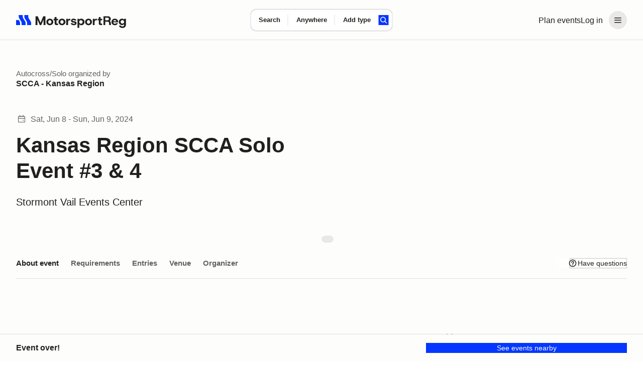

--- FILE ---
content_type: text/css; charset=utf-8
request_url: https://marketplace-cdn.motorsportreg.com/_nuxt/alert.DoE9FNoW.css
body_size: 731
content:
.alert[data-v-065885ee]{align-items:flex-start;background-color:#f4f6f8;border:1px solid transparent;color:#000;display:flex;font-family:var(--msr-font-family);font-size:var(--msr-font-size-85);font-weight:var(--msr-font-weight-conversational);gap:var(--msr-space-100);line-height:var(--msr-line-height-airy);line-height:var(--msr-line-height-loose);padding:var(--msr-space-400);position:relative}.alert[data-v-065885ee]:not(.alert.alert_banner){border-radius:8px;margin-bottom:16px}.alert ul[data-v-065885ee]{margin:4px 0 0;padding-left:16px}.alert li[data-v-065885ee],.alert p[data-v-065885ee]{font-size:inherit;line-height:inherit}.alert a[data-v-065885ee]{text-decoration:underline}.alert__container[data-v-065885ee]{display:flex;flex-direction:column;gap:var(--msr-space-50);margin-right:auto}.alert__header[data-v-065885ee]{color:var(--msr-color-text);font-size:var(--msr-font-size-85);font-weight:var(--msr-font-weight-expressive);line-height:var(--msr-line-height-loose);margin-top:1px}.alert__message[data-v-065885ee]{position:relative;top:1px}.alert__actions[data-v-065885ee]{margin-left:auto}.alert__actions .action_button[data-v-065885ee]{background-color:#000;color:#fff}.alert_close[data-v-065885ee],.alert_icon[data-v-065885ee]{-webkit-appearance:none;-moz-appearance:none;appearance:none;background-color:transparent;border:0}.alert .icon[data-v-065885ee],.alert_icon[data-v-065885ee]{flex-shrink:0;height:20px;margin-top:0!important;width:20px}@media (max-width: 767px){.alert .icon[data-v-065885ee],.alert_icon[data-v-065885ee]{align-self:flex-start}}.alert_banner[data-v-065885ee]{border-radius:0;padding-left:0;padding-right:0}.alert_banner .alert__container[data-v-065885ee]{padding-left:16px;padding-right:16px}@media (min-width:480px){.alert_banner .alert__container[data-v-065885ee]{padding-left:24px;padding-right:24px}}@media (min-width:768px){.alert_banner .alert__container[data-v-065885ee]{padding-left:32px;padding-right:32px}}.alert_banner .alert__container[data-v-065885ee]{align-items:center;display:flex;flex-wrap:wrap;margin:0 auto;max-width:1568px;position:relative;width:100%}.alert_banner .alert__actions[data-v-065885ee]{position:absolute;right:32px}@media (min-width:768px){.alert_banner .alert_close[data-v-065885ee]{top:16px}}.alert_warning[data-v-065885ee]{background-color:var(--msr-color-background-warning);border-color:var(--msr-color-border-warning)}.alert_warning a[data-v-065885ee]{text-decoration:underline;text-underline-offset:var(--msr-border-offset)}.alert_warning .alert__header[data-v-065885ee],.alert_warning .alert__message[data-v-065885ee],.alert_warning a[data-v-065885ee],.alert_warning a[data-v-065885ee]:active,.alert_warning a[data-v-065885ee]:visited{color:var(--msr-color-text-warning)}.alert_warning .alert_icon[data-v-065885ee],.alert_warning .icon[data-v-065885ee]{fill:var(--msr-color-text-warning)}.alert_critical[data-v-065885ee]{background-color:var(--msr-color-background-critical);border-color:var(--msr-color-border-critical)}.alert_critical a[data-v-065885ee]{text-decoration:underline;text-underline-offset:var(--msr-border-offset)}.alert_critical .alert__header[data-v-065885ee],.alert_critical .alert__message[data-v-065885ee],.alert_critical a[data-v-065885ee],.alert_critical a[data-v-065885ee]:active,.alert_critical a[data-v-065885ee]:visited{color:var(--msr-color-text-critical)}.alert_critical .alert_icon[data-v-065885ee],.alert_critical .icon[data-v-065885ee]{fill:var(--msr-color-text-critical)}.alert_success[data-v-065885ee]{background-color:var(--msr-color-background-success);border-color:var(--msr-color-border-success)}.alert_success a[data-v-065885ee]{text-decoration:underline;text-underline-offset:var(--msr-border-offset)}.alert_success .alert__header[data-v-065885ee],.alert_success .alert__message[data-v-065885ee],.alert_success a[data-v-065885ee],.alert_success a[data-v-065885ee]:active,.alert_success a[data-v-065885ee]:visited{color:var(--msr-color-text-success)}.alert_success .alert_icon[data-v-065885ee],.alert_success .icon[data-v-065885ee]{fill:var(--msr-color-text-success)}.alert_info[data-v-065885ee]{background-color:var(--msr-color-background-info);border-color:var(--msr-color-border-info)}.alert_info a[data-v-065885ee]{text-decoration:underline;text-underline-offset:var(--msr-border-offset)}.alert_info .alert__header[data-v-065885ee],.alert_info .alert__message[data-v-065885ee],.alert_info a[data-v-065885ee],.alert_info a[data-v-065885ee]:active,.alert_info a[data-v-065885ee]:visited{color:var(--msr-color-text-info)}.alert_info .alert_icon[data-v-065885ee],.alert_info .icon[data-v-065885ee]{fill:var(--msr-color-text-info)}


--- FILE ---
content_type: text/css; charset=utf-8
request_url: https://marketplace-cdn.motorsportreg.com/_nuxt/stack.CVU5ieC8.css
body_size: 191
content:
.stack[data-v-3fd4b049]>*,.stack>div[data-v-3fd4b049]{margin-bottom:0;margin-top:0;padding-bottom:0!important;padding-top:0!important}.stack_mt-0[data-v-3fd4b049]>:first-child{margin-top:0}.stack_mb-0[data-v-3fd4b049]>:last-child{margin-bottom:0}.stack_block[data-v-3fd4b049]{width:100%}.stack_0[data-v-3fd4b049]>*,.stack_0>div[data-v-3fd4b049],.stack_0n[data-v-3fd4b049]>*,.stack_0n>div[data-v-3fd4b049]{margin-top:0!important;padding-bottom:0!important;padding-top:0!important}.stack_half[data-v-3fd4b049]>*,.stack_half>div[data-v-3fd4b049]{margin-top:4px!important;padding-bottom:0!important;padding-top:0!important}.stack_halfn[data-v-3fd4b049]>*,.stack_halfn>div[data-v-3fd4b049]{margin-top:-4px!important;padding-bottom:0!important;padding-top:0!important}.stack_1[data-v-3fd4b049]>*,.stack_1>div[data-v-3fd4b049]{margin-top:8px!important}.stack_1[data-v-3fd4b049]>*,.stack_1>div[data-v-3fd4b049],.stack_1n[data-v-3fd4b049]>*,.stack_1n>div[data-v-3fd4b049]{padding-bottom:0!important;padding-top:0!important}.stack_1n[data-v-3fd4b049]>*,.stack_1n>div[data-v-3fd4b049]{margin-top:-8px!important}.stack_2[data-v-3fd4b049]>*,.stack_2>div[data-v-3fd4b049]{margin-top:16px!important}.stack_2[data-v-3fd4b049]>*,.stack_2>div[data-v-3fd4b049],.stack_2n[data-v-3fd4b049]>*,.stack_2n>div[data-v-3fd4b049]{padding-bottom:0!important;padding-top:0!important}.stack_2n[data-v-3fd4b049]>*,.stack_2n>div[data-v-3fd4b049]{margin-top:-16px!important}.stack_3[data-v-3fd4b049]>*,.stack_3>div[data-v-3fd4b049]{margin-top:24px!important}.stack_3[data-v-3fd4b049]>*,.stack_3>div[data-v-3fd4b049],.stack_3n[data-v-3fd4b049]>*,.stack_3n>div[data-v-3fd4b049]{padding-bottom:0!important;padding-top:0!important}.stack_3n[data-v-3fd4b049]>*,.stack_3n>div[data-v-3fd4b049]{margin-top:-24px!important}.stack_4[data-v-3fd4b049]>*,.stack_4>div[data-v-3fd4b049]{margin-top:32px!important}.stack_4[data-v-3fd4b049]>*,.stack_4>div[data-v-3fd4b049],.stack_4n[data-v-3fd4b049]>*,.stack_4n>div[data-v-3fd4b049]{padding-bottom:0!important;padding-top:0!important}.stack_4n[data-v-3fd4b049]>*,.stack_4n>div[data-v-3fd4b049]{margin-top:-32px!important}.stack_5[data-v-3fd4b049]>*,.stack_5>div[data-v-3fd4b049]{margin-top:48px!important}.stack_5[data-v-3fd4b049]>*,.stack_5>div[data-v-3fd4b049],.stack_5n[data-v-3fd4b049]>*,.stack_5n>div[data-v-3fd4b049]{padding-bottom:0!important;padding-top:0!important}.stack_5n[data-v-3fd4b049]>*,.stack_5n>div[data-v-3fd4b049]{margin-top:-48px!important}.stack_6[data-v-3fd4b049]>*,.stack_6>div[data-v-3fd4b049]{margin-top:72px!important}.stack_6[data-v-3fd4b049]>*,.stack_6>div[data-v-3fd4b049],.stack_6n[data-v-3fd4b049]>*,.stack_6n>div[data-v-3fd4b049]{padding-bottom:0!important;padding-top:0!important}.stack_6n[data-v-3fd4b049]>*,.stack_6n>div[data-v-3fd4b049]{margin-top:-72px!important}.stack_7[data-v-3fd4b049]>*,.stack_7>div[data-v-3fd4b049]{margin-top:104px!important}.stack_7[data-v-3fd4b049]>*,.stack_7>div[data-v-3fd4b049],.stack_7n[data-v-3fd4b049]>*,.stack_7n>div[data-v-3fd4b049]{padding-bottom:0!important;padding-top:0!important}.stack_7n[data-v-3fd4b049]>*,.stack_7n>div[data-v-3fd4b049]{margin-top:-104px!important}.stack_8[data-v-3fd4b049]>*,.stack_8>div[data-v-3fd4b049]{margin-top:120px!important}.stack_8[data-v-3fd4b049]>*,.stack_8>div[data-v-3fd4b049],.stack_8n[data-v-3fd4b049]>*,.stack_8n>div[data-v-3fd4b049]{padding-bottom:0!important;padding-top:0!important}.stack_8n[data-v-3fd4b049]>*,.stack_8n>div[data-v-3fd4b049]{margin-top:-120px!important}


--- FILE ---
content_type: text/css; charset=utf-8
request_url: https://marketplace-cdn.motorsportreg.com/_nuxt/title.DYWy60tZ.css
body_size: 637
content:
.text_1[data-v-d1339448],.text_1 a[data-v-d1339448],.text_2[data-v-d1339448],.text_2 a[data-v-d1339448],.text_3[data-v-d1339448],.text_3 a[data-v-d1339448],.text_4[data-v-d1339448],.text_4 a[data-v-d1339448],.text_5[data-v-d1339448],.text_5 a[data-v-d1339448],.text_6[data-v-d1339448],.text_6 a[data-v-d1339448],.text_7[data-v-d1339448],.text_7 a[data-v-d1339448]{color:var(--msr-color-text)}.text_1 a[data-v-d1339448],.text_2 a[data-v-d1339448],.text_3 a[data-v-d1339448],.text_4 a[data-v-d1339448],.text_5 a[data-v-d1339448],.text_6 a[data-v-d1339448],.text_7 a[data-v-d1339448]{text-decoration:underline;transition:color .1s cubic-bezier(.645,.045,.355,1)}.text_1 a[data-v-d1339448]:hover,.text_2 a[data-v-d1339448]:hover,.text_3 a[data-v-d1339448]:hover,.text_4 a[data-v-d1339448]:hover,.text_5 a[data-v-d1339448]:hover,.text_6 a[data-v-d1339448]:hover,.text_7 a[data-v-d1339448]:hover{color:var(--msr-color-text)}.text-heading_1[data-v-d1339448],.text-heading_2[data-v-d1339448],.text-heading_3[data-v-d1339448],.text-heading_4[data-v-d1339448],.text-heading_5[data-v-d1339448]{padding-bottom:8px;padding-top:8px}@media (min-width:768px){.text-heading_1[data-v-d1339448],.text-heading_2[data-v-d1339448],.text-heading_3[data-v-d1339448],.text-heading_4[data-v-d1339448],.text-heading_5[data-v-d1339448]{padding-bottom:16px;padding-top:16px}}.text-heading_6[data-v-d1339448],.text-heading_7[data-v-d1339448]{padding-bottom:8px;padding-top:8px}.text-heading_1[data-v-d1339448],h1[data-v-d1339448]{color:var(--msr-color-text);font-size:var(--msr-font-size-175);font-weight:var(--msr-font-weight-thunderous);line-height:var(--msr-line-height-loose)}@media screen and (min-width:480px){.text-heading_1[data-v-d1339448],h1[data-v-d1339448]{font-size:var(--msr-font-size-225);line-height:var(--msr-line-height-loose)}}@media screen and (min-width:768px){.text-heading_1[data-v-d1339448],h1[data-v-d1339448]{font-size:var(--msr-font-size-300);line-height:var(--msr-line-height-loose)}}.text-heading_2[data-v-d1339448],h2[data-v-d1339448]{color:var(--msr-color-text);font-size:var(--msr-font-size-150);font-weight:var(--msr-font-weight-thunderous);line-height:var(--msr-line-height-loose)}@media screen and (min-width:768px){.text-heading_2[data-v-d1339448],h2[data-v-d1339448]{font-size:var(--msr-font-size-175);line-height:var(--msr-line-height-loose)}}.text-heading_3[data-v-d1339448],h3[data-v-d1339448]{color:var(--msr-color-text);font-size:var(--msr-font-size-125);font-weight:var(--msr-font-weight-thunderous);line-height:var(--msr-line-height-loose)}@media screen and (min-width:768px){.text-heading_3[data-v-d1339448],h3[data-v-d1339448]{font-size:var(--msr-font-size-140);line-height:var(--msr-line-height-loose)}}.text-heading_4[data-v-d1339448],h4[data-v-d1339448]{font-size:var(--msr-font-size-112)}.text-heading_4[data-v-d1339448],.text-heading_5[data-v-d1339448],h4[data-v-d1339448],h5[data-v-d1339448]{color:var(--msr-color-text);font-weight:var(--msr-font-weight-thunderous);line-height:var(--msr-line-height-loose)}.text-heading_5[data-v-d1339448],h5[data-v-d1339448]{font-size:var(--msr-font-size-100)}.text-heading_6[data-v-d1339448],h6[data-v-d1339448]{font-size:var(--msr-font-size-90);font-weight:var(--msr-font-weight-thunderous)}.text-heading_6[data-v-d1339448],.text-heading_7[data-v-d1339448],h6[data-v-d1339448]{color:var(--msr-color-text);line-height:var(--msr-line-height-loose)}.text-heading_7[data-v-d1339448]{font-size:var(--msr-font-size-85);font-weight:var(--msr-font-weight-expressive)}.text-display_0[data-v-d1339448],.text-display_1[data-v-d1339448],.text-display_2[data-v-d1339448],.text-display_3[data-v-d1339448],.text-display_4[data-v-d1339448],.text-display_5[data-v-d1339448]{padding-bottom:8px;padding-top:8px}@media (min-width:768px){.text-display_0[data-v-d1339448],.text-display_1[data-v-d1339448],.text-display_2[data-v-d1339448],.text-display_3[data-v-d1339448],.text-display_4[data-v-d1339448],.text-display_5[data-v-d1339448]{padding-bottom:16px;padding-top:16px}}.text-display_0[data-v-d1339448]{font-size:var(--msr-font-size-250);font-weight:var(--msr-font-weight-expressive);line-height:var(--msr-line-height-loose)}@media screen and (min-width:480px){.text-display_0[data-v-d1339448]{font-size:var(--msr-font-size-300);line-height:var(--msr-line-height-loose)}}@media screen and (min-width:768px){.text-display_0[data-v-d1339448]{font-size:var(--msr-font-size-350);line-height:var(--msr-line-height-loose)}}.text-display_1[data-v-d1339448]{font-size:var(--msr-font-size-225);font-weight:var(--msr-font-weight-expressive);line-height:var(--msr-line-height-loose)}@media screen and (min-width:768px){.text-display_1[data-v-d1339448]{font-size:var(--msr-font-size-250);line-height:var(--msr-line-height-loose)}}.text-display_2[data-v-d1339448]{font-size:var(--msr-font-size-200);font-weight:var(--msr-font-weight-expressive);line-height:var(--msr-line-height-loose)}@media screen and (min-width:768px){.text-display_2[data-v-d1339448]{font-size:var(--msr-font-size-225);line-height:var(--msr-line-height-loose)}}.text-display_3[data-v-d1339448]{font-size:var(--msr-font-size-175);font-weight:var(--msr-font-weight-expressive);line-height:var(--msr-line-height-loose)}@media screen and (min-width:768px){.text-display_3[data-v-d1339448]{font-size:var(--msr-font-size-200);line-height:var(--msr-line-height-loose)}}.text-display_4[data-v-d1339448]{font-size:var(--msr-font-size-140);font-weight:var(--msr-font-weight-expressive);line-height:var(--msr-line-height-loose)}@media screen and (min-width:768px){.text-display_4[data-v-d1339448]{font-size:var(--msr-font-size-150);line-height:var(--msr-line-height-loose)}}.text-display_5[data-v-d1339448]{font-size:var(--msr-font-size-125);font-weight:var(--msr-font-weight-expressive);line-height:var(--msr-line-height-loose)}.text-lead_3[data-v-d1339448]{color:var(--msr-color-text);font-size:var(--msr-font-size-100);line-height:var(--msr-line-height-airy)}.text_1[data-v-d1339448]{font-size:var(--msr-font-size-112);padding:16px 0}.text_1[data-v-d1339448],.text_2[data-v-d1339448]{font-weight:var(--msr-font-weight-conversational);line-height:var(--msr-line-height-airy)}.text_2[data-v-d1339448]{font-size:var(--msr-font-size-100);padding:8px 0}.text_3[data-v-d1339448]{font-size:var(--msr-font-size-100)}.text_3[data-v-d1339448],.text_4[data-v-d1339448]{font-weight:var(--msr-font-weight-conversational);line-height:var(--msr-line-height-airy);padding:8px 0}.text_4[data-v-d1339448]{font-size:var(--msr-font-size-90)}.text_5[data-v-d1339448]{font-size:var(--msr-font-size-85)}.text_5[data-v-d1339448],.text_6[data-v-d1339448]{font-weight:var(--msr-font-weight-conversational);line-height:var(--msr-line-height-airy);padding:8px 0}.text_6[data-v-d1339448]{font-size:var(--msr-font-size-80)}.text_7[data-v-d1339448]{font-size:var(--msr-font-size-75);font-weight:var(--msr-font-weight-conversational);line-height:var(--msr-line-height-airy);padding:8px 0}.text-w_m[data-v-d1339448]{font-weight:var(--msr-font-weight-elevated)}.text-w_sb[data-v-d1339448]{font-weight:var(--msr-font-weight-expressive)}.text-c_bright[data-v-d1339448],.text-c_bright a[data-v-d1339448]{color:#fff}.text-c_bright a[data-v-d1339448]:hover{color:#000}.text-c_mute[data-v-d1339448],.text-c_mute a[data-v-d1339448]{color:#6f757c}.text-c_matt[data-v-d1339448],.text-c_matt a[data-v-d1339448],.text-c_mute a[data-v-d1339448]:hover{color:#484c51}.text-c_matt a[data-v-d1339448]:hover{color:#000}


--- FILE ---
content_type: text/javascript; charset=utf-8
request_url: https://marketplace-cdn.motorsportreg.com/_nuxt/BmYEhE7X.js
body_size: 293
content:
import{_ as o,q as a,o as d,U as i}from"#entry";(function(){try{var e=typeof window<"u"?window:typeof global<"u"?global:typeof globalThis<"u"?globalThis:typeof self<"u"?self:{};e.SENTRY_RELEASE={id:"20146046151.989.1-8296661"}}catch{}})();try{(function(){var e=typeof window<"u"?window:typeof global<"u"?global:typeof globalThis<"u"?globalThis:typeof self<"u"?self:{},n=new e.Error().stack;n&&(e._sentryDebugIds=e._sentryDebugIds||{},e._sentryDebugIds[n]="301be9c8-ea55-46ab-964a-37895ea4a628",e._sentryDebugIdIdentifier="sentry-dbid-301be9c8-ea55-46ab-964a-37895ea4a628")})()}catch{}const s={props:{width:{type:String,default:"100%"},height:{type:String,default:"100%"}}};function l(e,n,t,f,c,r){return d(),a("div",{class:"skeleton__box",style:i({width:t.width,height:t.height})},null,4)}const u=Object.assign(o(s,[["render",l],["__scopeId","data-v-bf1ec255"]]),{__name:"LegacySkeleton"});export{u as _};


--- FILE ---
content_type: text/javascript; charset=utf-8
request_url: https://marketplace-cdn.motorsportreg.com/_nuxt/D3svk_Fg.js
body_size: 651
content:
import{_ as l}from"./DBC58DMK.js";import{g as f,j as i,q as d,k as c,n as u,o as n,l as a,w as _,_ as p,v as g}from"#entry";(function(){try{var e=typeof window<"u"?window:typeof global<"u"?global:typeof globalThis<"u"?globalThis:typeof self<"u"?self:{};e.SENTRY_RELEASE={id:"20146046151.989.1-8296661"}}catch{}})();try{(function(){var e=typeof window<"u"?window:typeof global<"u"?global:typeof globalThis<"u"?globalThis:typeof self<"u"?self:{},t=new e.Error().stack;t&&(e._sentryDebugIds=e._sentryDebugIds||{},e._sentryDebugIds[t]="1facee32-9d54-4448-9766-e0fe9d6057c0",e._sentryDebugIdIdentifier="sentry-dbid-1facee32-9d54-4448-9766-e0fe9d6057c0")})()}catch{}const h=["href","target"],y=f({__name:"Link",props:{to:{default:void 0},href:{type:[String,Function],default:void 0},external:{type:Boolean,default:!1},target:{default:""}},setup(e){const t=e,s=i(()=>!!t.href);return(o,v)=>{const r=l;return u(s)?(n(),d("a",{key:0,href:e.href,target:e.target},[a(o.$slots,"default")],8,h)):(n(),c(r,{key:1,to:e.to},{default:_(()=>[a(o.$slots,"default")]),_:3},8,["to"]))}}}),L=Object.assign(y,{__name:"AppLink"}),w={},b={class:"icon",xmlns:"http://www.w3.org/2000/svg",width:"16",height:"16",viewBox:"0 0 16 16",fill:"none","aria-label":"icon","aria-hidden":"true"};function m(e,t){return n(),d("svg",b,[...t[0]||(t[0]=[g("path",{"fill-rule":"evenodd","clip-rule":"evenodd",d:"M9.08451 8L5.88558 12.5699L7.11442 13.4301L10.9155 8L7.11442 2.5699L5.88558 3.4301L9.08451 8Z",fill:"var(--default)"},null,-1)])])}const B=p(w,[["render",m]]);export{B as I,L as _};


--- FILE ---
content_type: text/javascript; charset=utf-8
request_url: https://marketplace-cdn.motorsportreg.com/_nuxt/Dnx4Bf2L.js
body_size: 558
content:
import{g as s,j as i,k as f,o as l,aJ as u,n as r,x as c,w as g,q as b,l as y,Q as m,z as d,v as h,A as w,p as T,_ as p}from"#entry";(function(){try{var e=typeof window<"u"?window:typeof global<"u"?global:typeof globalThis<"u"?globalThis:typeof self<"u"?self:{};e.SENTRY_RELEASE={id:"20146046151.989.1-8296661"}}catch{}})();try{(function(){var e=typeof window<"u"?window:typeof global<"u"?global:typeof globalThis<"u"?globalThis:typeof self<"u"?self:{},n=new e.Error().stack;n&&(e._sentryDebugIds=e._sentryDebugIds||{},e._sentryDebugIds[n]="0385d2ff-30fd-4c72-96f6-b65125a43ce0",e._sentryDebugIdIdentifier="sentry-dbid-0385d2ff-30fd-4c72-96f6-b65125a43ce0")})()}catch{}const x=s({__name:"button",props:{status:{default:null},variation:{default:null},size:{default:null},href:{default:null},loading:{type:Boolean,default:!1},loadingText:{default:""},disabled:{type:Boolean,default:!1}},setup(e){const n=e,o=i(()=>n.href?"a":"button");return(t,a)=>(l(),f(u(r(o)),c({href:e.href,class:["button",e.status,e.variation,e.size,{button_loading:e.loading},{"-hasLoadingText":e.loadingText}],disabled:e.disabled||e.loading?!0:void 0},t.$attrs),{default:g(()=>[e.loading?(l(),b(m,{key:0},[d(w(e.loadingText)+" ",1),h("span",{class:T(["spinner",{spinner_show:e.loading}])},null,2)],64)):y(t.$slots,"default",{key:1},()=>[a[0]||(a[0]=d(" Button ",-1))],!0)]),_:3},16,["href","class","disabled"]))}}),B=Object.assign(p(x,[["__scopeId","data-v-8fd9d97b"]]),{__name:"LegacyButton"});export{B as _};


--- FILE ---
content_type: application/javascript; charset=utf-8
request_url: https://cdn.termsfeedtag.com/plugins-code/pc/v1/plugin-r1.js
body_size: 57465
content:
var termsfeed_privacy_consent=function(e){var t={};function n(r){if(t[r])return t[r].exports;var o=t[r]={i:r,l:!1,exports:{}};return e[r].call(o.exports,o,o.exports,n),o.l=!0,o.exports}return n.m=e,n.c=t,n.d=function(e,t,r){n.o(e,t)||Object.defineProperty(e,t,{enumerable:!0,get:r})},n.r=function(e){"undefined"!=typeof Symbol&&Symbol.toStringTag&&Object.defineProperty(e,Symbol.toStringTag,{value:"Module"}),Object.defineProperty(e,"__esModule",{value:!0})},n.t=function(e,t){if(1&t&&(e=n(e)),8&t)return e;if(4&t&&"object"==typeof e&&e&&e.__esModule)return e;var r=Object.create(null);if(n.r(r),Object.defineProperty(r,"default",{enumerable:!0,value:e}),2&t&&"string"!=typeof e)for(var o in e)n.d(r,o,function(t){return e[t]}.bind(null,o));return r},n.n=function(e){var t=e&&e.__esModule?function(){return e.default}:function(){return e};return n.d(t,"a",t),t},n.o=function(e,t){return Object.prototype.hasOwnProperty.call(e,t)},n.p="",n(n.s=31)}([function(e,t,n){"use strict";n.d(t,"a",(function(){return r}));class r{static insertCss(e){let t=document.querySelector("head"),n=document.createElement("link");n.setAttribute("href",e),n.setAttribute("rel","stylesheet"),n.setAttribute("type","text/css"),t.appendChild(n)}static appendChild(e,t,n=null){let r,o;return r="string"==typeof e?document.querySelector(e):e,o="string"==typeof t?document.querySelector(t):t,"afterbegin"===n?r.insertAdjacentElement("afterbegin",o):r.insertAdjacentElement("beforeend",o),!0}static setCookie(e,t,n=62){let r=new Date;r.setTime(r.getTime()+24*n*60*60*1e3);let o="; expires="+r.toUTCString();return document.cookie=e+"="+(t||"")+o+"; path=/; sameSite=strict",!0}static getCookie(e){let t=e+"=",n=document.cookie.split(";");for(let e=0;e<n.length;e++){let r=n[e];for(;" "===r.charAt(0);)r=r.substring(1,r.length);if(0===r.indexOf(t))return r.substring(t.length,r.length)}return null}static removeCookie(e){document.cookie=e+"=; Max-Age=-99999999;"}static registerEvent(e){let t=document.createEvent("Event");return t.initEvent(e,!0,!0),t}static searchObjectsArray(e,t,n){for(let r in e){if(e[r][t]===n)return!0}return!1}static magicTransform(e){return decodeURIComponent(atob(e).split("").map((function(e){return"%"+("00"+e.charCodeAt(0).toString(16)).slice(-2)})).join(""))}static isValidUrl(e){return new RegExp("^(https?:\\/\\/)((([a-z\\d]([a-z\\d-]*[a-z\\d])*)\\.?)+[a-z]{2,}|((\\d{1,3}\\.){3}\\d{1,3}))(\\:\\d+)?(\\/[-a-z\\d%_.~+]*)*(\\?[;&a-z\\d%_.~+=-]*)?(\\#[-a-z\\d_]*)?$","i").test(e)}static addEventListener(e,t,n){var r=setInterval((function(){var o=document.querySelectorAll(e)||null;o&&Array.from(o).map(e=>{e.addEventListener(t,n),clearInterval(r)})}),100)}static getUUID4(){return"xxxxxxxx-xxxx-4xxx-yxxx-xxxxxxxxxxxx".replace(/[xy]/g,(function(e){var t=16*Math.random()|0;return("x"==e?t:3&t|8).toString(16)}))}static shortUUID(){return"xxxxxxxx".replace(/[x]/g,(function(e){var t=16*Math.random()|0;return("x"==e?t:3&t|8).toString(16)}))}static getRandomChars(){return"xxxxxxxx".replace(/[x]/g,(function(e){var t=16*Math.random()|0;return("x"==e?t:3&t|8).toString(16)}))}static textToId(e){try{return(e=e.replace(/#/g,""))?"#"+e:null}catch(e){return null}}static isInEuropeanUnion(e){e=e.toUpperCase();return["HU","BE","SI","BG","MT","AT","IE","RO","LV","PL","GR","SK","LT","HR","SE","PT","DK","FI","CZ","NL","DE","CY","FR","IT","ES","EE","LU","CH","GB"].includes(e)}static replaceTagName(e,t){const n=document.createElement(t);for(Array.from(e.attributes).forEach(e=>{const{value:t,name:r}=e;n.setAttribute(r,t)});e.firstChild;)n.appendChild(e.firstChild);return e.parentNode.replaceChild(n,e),n}static cloneWithTagName(e,t){const n=document.createElement(t);return Array.from(e.attributes).forEach(e=>{const{value:t,name:r}=e;n.setAttribute(r,t)}),Array.from(e.childNodes).forEach(e=>{n.appendChild(e.cloneNode(!0))}),n}static appendIfChildExists(e,t){t&&e.appendChild(t)}static insertNodesToParent(e,t,n=""){if(!t)return!1;Array.from(t.childNodes).forEach(t=>{try{t.setAttribute("termsfeed-vendor-tag-id",n)}catch(e){}if(t instanceof HTMLScriptElement){let n=document.createElement("script");n.type="text/javascript",Array.from(t.attributes).forEach(e=>{n.setAttribute(e.name,e.value)}),n.innerHTML=t.innerHTML,e.appendChild(n)}else e.appendChild(t)})}static codeToNode(e){const t=document.createElement("div");return t.innerHTML=e,t.firstChild}static pushToList(e,t){return"string"==typeof e&&(e=[e]),e||(e=[]),e.push(t),e}static setPCLanguageClassToBody(e){document.body.className=document.body.className.replace(/\btermsfeed-pc1-language-\S+/g,""),document.body.classList.add("termsfeed-pc1-language-"+e)}}},function(e){e.exports=JSON.parse('{"appdb_purpose_category_description":{"ENABLE_ANALYTICS_REPORT_USAGE":"Analyzovat používání webových stránek a zlepšovat jejich výkon","ENABLE_BASIC_FEATURES":"Umožnit fungování základních funkcí webových stránek","ENABLE_IMPROVED_EXPERIENCE":"Poskytnout lepší zákaznickou zkušenost na webových stránkách","ENABLE_PERSONALIZED_ADS":"Poskytovat reklamy, které jsou pro vás relevantnější","ENABLE_PERSONALIZED_MARKETING":"Měření vašeho zájmu o naše produkty a služby a personalizace marketingových interakcí"},"appdb_vendor_type_advertising":{"description":"Dodavatelé reklamy jsou využíváni k zobrazování reklamy, která vás pravděpodobně zajímá na základě vašich zvyklostí při prohlížení stránek.","title":"Dodavatelé reklamy"},"appdb_vendor_type_analytics":{"description":"Prodejci analytických služeb nám pomáhají pochopit, jak návštěvníci interagují s našimi webovými stránkami, a to tak, že shromažďují a vykazují informace anonymně.","title":"Dodavatelé analytických služeb"},"appdb_vendor_type_essential":{"description":"Nezbytní dodavatelé nám pomáhají zajistit použitelnost našich webových stránek, umožňují základní funkce a zabezpečují oblasti webových stránek. Bez těchto dodavatelů nemohou webové stránky správně fungovat.","title":"Základní dodavatelé"},"appdb_vendor_type_functionality":{"description":"Dodavatelé funkcí nám pomáhají poskytovat vám na našich webových stránkách personalizovanější zážitek a pamatovat si volby, které při používání našich webových stránek učiníte.","title":"Dodavatelé funkcí"},"appdb_vendor_type_marketing":{"description":"Marketingoví dodavatelé se používají k vytváření uživatelských profilů nebo ke sledování uživatele na těchto webových stránkách nebo na několika webových stránkách pro marketingové účely. Tito dodavatelé mohou být rovněž využíváni pro reklamní účely.","title":"Marketingoví dodavatelé"},"embed":{"vendor_text_1":"Tento mediální obsah dodává následující dodavatel a jeho partneři:","vendor_text_2":"Tento prodejce může shromažďovat údaje o vaší činnosti.","vendor_text_privacy_policy":"Více informací se dozvíte v Zásadách ochrany osobních údajů","website_text_privacy_policy":"Další informace o dodavatelích, které používáme k načítání mediálního obsahu, najdete v našich Zásadách ochrany osobních údajů:","weneedyourconsent_text":"K načtení médií třetích stran potřebujeme váš souhlas.","youdeclinedconsent_text":"Tento mediální obsah bohužel nelze načíst, protože jste jej odmítli."},"general":{"accept_button":"Souhlasím","acceptall_button":"Přijmout vše","acceptcategory_button":"Přijmout tuto kategorii prodejců","acceptthisvendor_button":"Přijmout tohoto prodejce","and":"a","close_button":"Zavřít","cookies_policy":"Zásady používání souborů cookie","declinethisvendor_button":"Odmítnout tohoto prodejce","find_out":"Chcete-li se dozvědět více nebo se odhlásit, přečtěte si naše","open_dnsmpi_element":"Neprodávejte ani nesdílejte mé osobní údaje","open_privacypreferences_element":"Předvolby ochrany osobních údajů","opted_in":"Přijato","opted_out":"Zamítnuto","privacy_policy":"Zásady ochrany osobních údajů","reject_button":"Odmítám","rejectall_button":"Odmítnout vše","savepreferences_button":"Uložit předvolby","saveselection_button":"Uložit výběr","youcanchange_text":"Své preference ochrany osobních údajů můžete kdykoli změnit na adrese","yourprivacypreferences_title":"Vaše preference ochrany osobních údajů"},"notice_banner":{"dnsmpi_text":"Obyvatelé Kalifornie mohou navštívit","weusecookies_text":"Soubory cookie a další sledovací technologie používáme ke zlepšení vašeho zážitku z prohlížení našich webových stránek pro následující účely: %s.","weusecookies_text_no_purposes":"Soubory cookie a další sledovací technologie používáme ke zlepšení vašeho procházení našich webových stránek."},"preferences_center":{"aboutpreferencescenter_text":"Na této stránce můžete změnit své preference ochrany osobních údajů a dozvědět se více o dodavatelích, se kterými spolupracujeme.","consent_token_text":"Identifikátor souhlasu: %s","consent_token_title":"Váš souhlas","dnsmpi_text":"Podle zákona CCPA může být sdílení identifikátoru reklamy nebo zařízení třetí straně považováno za \\"prodej\\".","more_info_text":"Chcete-li získat jakékoli informace o prodejcích, které využíváme, kontaktujte nás.","more_info_title":"Více informací","purposes_text":"My a prodejci, se kterými spolupracujeme, používáme vaše údaje pro následující účely:","purposes_title":"Účely","vendors_item_country":"Země prodejce","vendors_item_name":"Název prodejce","vendors_item_privacy_policy":"Zásady ochrany osobních údajů prodejce","vendors_item_purpose_category":"Účely použití tohoto prodejce","vendors_no_items":"V současné době nepoužíváme žádné prodejce tohoto typu.","vendors_text":"Prodejce, které používáme, jsme rozdělili do několika kategorií.","vendors_title":"Prodejci, které používáme"}}')},function(e){e.exports=JSON.parse('{"appdb_purpose_category_description":{"ENABLE_ANALYTICS_REPORT_USAGE":"Analyse der Nutzung der Website und Verbesserung ihrer Leistung","ENABLE_BASIC_FEATURES":"Ermöglichung grundlegender Funktionen der Website","ENABLE_IMPROVED_EXPERIENCE":"Bessere Kundenerfahrung auf der Website","ENABLE_PERSONALIZED_ADS":"Bereitstellung von Werbung, die für Sie relevanter ist","ENABLE_PERSONALIZED_MARKETING":"Messung Ihres Interesses an unseren Produkten und Dienstleistungen und zur Personalisierung von Marketing-Interaktionen"},"appdb_vendor_type_advertising":{"description":"Werbeanbieter werden eingesetzt, um Ihnen auf der Grundlage Ihrer Surfgewohnheiten Werbung zu zeigen, die für Sie wahrscheinlich von Interesse ist.","title":"Anbieter von Werbung"},"appdb_vendor_type_analytics":{"description":"Analytics-Anbieter helfen uns zu verstehen, wie Besucher mit unserer Website interagieren, indem sie Informationen anonym sammeln und melden.","title":"Analyse-Anbieter"},"appdb_vendor_type_essential":{"description":"Unverzichtbare Anbieter helfen uns, unsere Website nutzbar zu machen, grundlegende Funktionen zu ermöglichen und Bereiche der Website zu sichern. Die Website kann ohne diese Anbieter nicht richtig funktionieren.","title":"Wesentliche Anbieter"},"appdb_vendor_type_functionality":{"description":"Anbieter von Funktionalitäten helfen uns, unsere Website persönlicher zu gestalten und Ihre Entscheidungen bei der Nutzung unserer Website zu speichern.","title":"Anbieter von Funktionalitäten"},"appdb_vendor_type_marketing":{"description":"Marketing-Anbieter werden eingesetzt, um Benutzerprofile zu erstellen oder den Benutzer auf dieser Website oder auf mehreren Websites zu Marketingzwecken zu verfolgen. Diese Anbieter können auch zu Werbezwecken eingesetzt werden.","title":"Marketing-Anbieter"},"embed":{"vendor_text_1":"Diese Medieninhalte werden von dem folgenden Anbieter und seinen Partnern bereitgestellt:","vendor_text_2":"Dieser Anbieter kann Daten über Ihre Aktivitäten sammeln.","vendor_text_privacy_policy":"Weitere Informationen finden Sie in der Datenschutzrichtlinie von","website_text_privacy_policy":"Weitere Informationen zu den Anbietern, die wir zum Laden von Medieninhalten verwenden, finden Sie in unserer Datenschutzrichtlinie:","weneedyourconsent_text":"Wir benötigen Ihre Zustimmung zum Laden von Medien Dritter","youdeclinedconsent_text":"Leider kann dieser Medieninhalt nicht geladen werden, da Sie ihn abgelehnt haben."},"general":{"accept_button":"Ich stimme zu","acceptall_button":"Alle akzeptieren","acceptcategory_button":"Diese Kategorie von Anbietern akzeptieren","acceptthisvendor_button":"Diesen Anbieter akzeptieren","and":"und","close_button":"Schliessen","cookies_policy":"Cookies-Richtlinie","declinethisvendor_button":"Diesen Lieferanten ablehnen","find_out":"Um mehr zu erfahren oder um sich abzumelden, lesen Sie bitte unsere","open_dnsmpi_element":"Meine persönlichen Daten nicht verkaufen oder weitergeben","open_privacypreferences_element":"Datenschutzpräferenzen","opted_in":"Akzeptiert","opted_out":"Abgelehnt","privacy_policy":"Datenschutzrichtlinien","reject_button":"Ich lehne ab","rejectall_button":"Alle ablehnen","savepreferences_button":"Präferenzen speichern","saveselection_button":"Auswahl speichern","youcanchange_text":"Sie können Ihre Datenschutzeinstellungen jederzeit ändern, indem Sie folgende Seite besuchen","yourprivacypreferences_title":"Ihre Datenschutzpräferenzen"},"notice_banner":{"dnsmpi_text":"Einwohner Kaliforniens können besuchen","weusecookies_text":"Wir verwenden Cookies und andere Tracking-Technologien, um Ihr Surferlebnis auf unserer Website für folgende Zwecke zu verbessern: %s.","weusecookies_text_no_purposes":"Wir verwenden Cookies und andere Tracking-Technologien, um Ihr Surferlebnis auf unserer Website zu verbessern."},"preferences_center":{"aboutpreferencescenter_text":"Auf dieser Seite können Sie Ihre Datenschutzeinstellungen ändern und mehr über die Anbieter erfahren, mit denen wir zusammenarbeiten.","consent_token_text":"Kennung für die Zustimmung: %s","consent_token_title":"Ihr Einverständnis","dnsmpi_text":"Gemäß CCPA kann die Weitergabe einer Werbe- oder Gerätekennung an einen Dritten als \\"Verkauf\\" angesehen werden.","more_info_text":"Für weitere Informationen über die von uns verwendeten Anbieter kontaktieren Sie uns bitte.","more_info_title":"Mehr Informationen","purposes_text":"Wir und die Anbieter, mit denen wir zusammenarbeiten, verwenden Ihre Daten für die folgenden Zwecke:","purposes_title":"Verwendungszwecke","vendors_item_country":"Land des Anbieters","vendors_item_name":"Name des Anbieters","vendors_item_privacy_policy":"Datenschutzrichtlinie des Anbieters","vendors_item_purpose_category":"Zweck der Nutzung dieses Anbieters","vendors_no_items":"Derzeit verwenden wir keine Anbieter dieser Art.","vendors_text":"Wir haben die von uns verwendeten Anbieter in mehrere Kategorien eingeteilt.","vendors_title":"Von uns genutzte Anbieter"}}')},function(e){e.exports=JSON.parse('{"appdb_purpose_category_description":{"ENABLE_ANALYTICS_REPORT_USAGE":"Analyze the use of the website and improve its performance","ENABLE_BASIC_FEATURES":"Enable basic features of the website to function","ENABLE_IMPROVED_EXPERIENCE":"Provide a better customer experience on the website","ENABLE_PERSONALIZED_ADS":"Deliver ads that are more relevant to you","ENABLE_PERSONALIZED_MARKETING":"Measure your interest in our products and services and to personalize marketing interactions"},"appdb_vendor_type_advertising":{"description":"Advertising vendors are used to show advertising that is likely to be of interest to you based on your browsing habits.","title":"Advertising vendors"},"appdb_vendor_type_analytics":{"description":"Analytics vendors help us understand how visitors interact with our website by collecting and reporting information anonymously.","title":"Analytics vendors"},"appdb_vendor_type_essential":{"description":"Essential vendors help us make our website usable, enable basic functions and secure areas of the website. The website cannot function properly without these vendors.","title":"Essential vendors"},"appdb_vendor_type_functionality":{"description":"Functionality vendors help us provide you with a more personalized experience on our website and to remember choices you make when you use our website.","title":"Functionality vendors"},"appdb_vendor_type_marketing":{"description":"Marketing vendors are used to create user profiles or to track the user on this website or across several websites for marketing purposes. These vendors may also be used for advertising purposes.","title":"Marketing vendors"},"embed":{"vendor_text_1":"This media content is delivered by the following vendor and its partners:","vendor_text_2":"This vendor may collect data about your activity.","vendor_text_privacy_policy":"Learn more in the Privacy Policy of","website_text_privacy_policy":"More information about the vendors we use to load media content can be found in our Privacy Policy:","weneedyourconsent_text":"We need your consent to load vendor media content","youdeclinedconsent_text":"Unfortunately, this media content cannot be loaded because you rejected it."},"general":{"accept_button":"I Agree","acceptall_button":"Accept All","acceptcategory_button":"Accept this category of vendors","acceptthisvendor_button":"Accept this vendor","and":"and","close_button":"Close","cookies_policy":"Cookies Policy","declinethisvendor_button":"Decline this vendor","find_out":"To find out more or to opt-out, please read our","open_dnsmpi_element":"Do Not Sell Or Share My Personal Information","open_privacypreferences_element":"Privacy Preferences","opted_in":"Accepted","opted_out":"Declined","privacy_policy":"Privacy Policy","reject_button":"I Decline","rejectall_button":"Decline All","savepreferences_button":"Save Preferences","saveselection_button":"Save Selection","youcanchange_text":"You can always change your privacy preferences by visiting","yourprivacypreferences_title":"Your privacy preferences"},"notice_banner":{"dnsmpi_text":"California residents can visit","weusecookies_text":"We use cookies and other tracking technologies to improve your browsing experience on our website for the following purposes: %s.","weusecookies_text_no_purposes":"We use cookies and other tracking technologies to improve your browsing experience on our website."},"preferences_center":{"aboutpreferencescenter_text":"On this page, you can change your privacy preferences and learn more about the vendors we partner with.","consent_token_text":"Consent identifier: %s","consent_token_title":"Your consent","dnsmpi_text":"Under CCPA, sharing an advertising or device identifier to a third party may be considered a \\"sale\\".","more_info_text":"For any information about the vendors we use, please contact us.","more_info_title":"More info","purposes_text":"We and the vendors we partner with use your information for the following purposes:","purposes_title":"Purposes","vendors_item_country":"Country of vendor","vendors_item_name":"Name of vendor","vendors_item_privacy_policy":"Privacy Policy of vendor","vendors_item_purpose_category":"Purposes for using this vendor","vendors_no_items":"Currently, we\'re not using any vendors of this type.","vendors_text":"We have grouped the vendors we use in multiple categories.","vendors_title":"Vendors we use"}}')},function(e){e.exports=JSON.parse('{"appdb_purpose_category_description":{"ENABLE_ANALYTICS_REPORT_USAGE":"Analizar el uso del sitio web y mejorar su rendimiento","ENABLE_BASIC_FEATURES":"Permitir el funcionamiento de las características básicas del sitio web","ENABLE_IMPROVED_EXPERIENCE":"Proporcionar una mejor experiencia al cliente en el sitio web","ENABLE_PERSONALIZED_ADS":"Ofrecer anuncios que sean más relevantes para usted","ENABLE_PERSONALIZED_MARKETING":"Medir su interés en nuestros productos y servicios y personalizar las interacciones de marketing"},"appdb_vendor_type_advertising":{"description":"Los proveedores de publicidad se utilizan para mostrar publicidad que probablemente sea de su interés en función de sus hábitos de navegación.","title":"Proveedores de publicidad"},"appdb_vendor_type_analytics":{"description":"Los proveedores de análisis nos ayudan a entender cómo los visitantes interactúan con nuestro sitio web mediante la recopilación y presentación de información de forma anónima.","title":"Proveedores de análisis"},"appdb_vendor_type_essential":{"description":"Los proveedores esenciales nos ayudan a hacer que nuestro sitio web sea utilizable, a habilitar funciones básicas y a asegurar áreas del sitio web. El sitio web no puede funcionar correctamente sin estos proveedores.","title":"Proveedores esenciales"},"appdb_vendor_type_functionality":{"description":"Los proveedores de funcionalidad nos ayudan a proporcionarle una experiencia más personalizada en nuestro sitio web y a recordar las elecciones que realiza cuando utiliza nuestro sitio web.","title":"Proveedores de funcionalidad"},"appdb_vendor_type_marketing":{"description":"Los proveedores de marketing se utilizan para crear perfiles de usuario o para seguir al usuario en este sitio web o en varios sitios web con fines de marketing. Estos proveedores también pueden utilizarse con fines publicitarios.","title":"Proveedores de marketing"},"embed":{"vendor_text_1":"Este contenido multimedia es suministrado por el siguiente proveedor y sus socios:","vendor_text_2":"Este proveedor puede recoger datos sobre su actividad.","vendor_text_privacy_policy":"Más información en la Política de Privacidad de","website_text_privacy_policy":"Encontrará más información sobre los proveedores que utilizamos para cargar contenidos multimedia en nuestra Política de privacidad:","weneedyourconsent_text":"Necesitamos su consentimiento para cargar medios de comunicación de terceros","youdeclinedconsent_text":"Lamentablemente, este contenido multimedia no se puede cargar porque lo has rechazado."},"general":{"accept_button":"Estoy de acuerdo","acceptall_button":"Aceptar todo","acceptcategory_button":"Aceptar esta categoría de proveedores","acceptthisvendor_button":"Aceptar este proveedor","and":"y","close_button":"Cerrar","cookies_policy":"Política de cookies","declinethisvendor_button":"Rechazar a este vendedor","find_out":"Para obtener más información o para excluirse, lea nuestros","open_dnsmpi_element":"No vender ni compartir mis datos personales","open_privacypreferences_element":"Preferencias de privacidad","opted_in":"Aceptado","opted_out":"Rechazado","privacy_policy":"Política de privacidad","reject_button":"Rechazo","rejectall_button":"Rechazar todo","savepreferences_button":"Guardar preferencias","saveselection_button":"Guardar selección","youcanchange_text":"Siempre puede cambiar sus preferencias de privacidad visitando","yourprivacypreferences_title":"Sus preferencias de privacidad"},"notice_banner":{"dnsmpi_text":"Los residentes de California pueden visitar","weusecookies_text":"Utilizamos cookies y otras tecnologías de seguimiento para mejorar su experiencia de navegación en nuestro sitio web con los siguientes fines: %s.","weusecookies_text_no_purposes":"Utilizamos cookies y otras tecnologías de seguimiento para mejorar su experiencia de navegación en nuestro sitio web."},"preferences_center":{"aboutpreferencescenter_text":"En esta página puede cambiar sus preferencias de privacidad y obtener más información sobre los proveedores con los que nos asociamos.","consent_token_text":"Identificador de consentimiento: %s","consent_token_title":"Su consentimiento","dnsmpi_text":"Según la CCPA, compartir un identificador de publicidad o de dispositivo con un tercero puede considerarse una \\"venta\\".","more_info_text":"Para cualquier información sobre los proveedores que utilizamos, póngase en contacto con nosotros.","more_info_title":"Más información","purposes_text":"Nosotros y los proveedores con los que nos asociamos utilizamos su información para los siguientes fines:","purposes_title":"Propósitos","vendors_item_country":"País del proveedor","vendors_item_name":"Nombre del proveedor","vendors_item_privacy_policy":"Política de privacidad del proveedor","vendors_item_purpose_category":"Propósitos de uso de este proveedor","vendors_no_items":"Actualmente, no utilizamos ningún proveedor de este tipo.","vendors_text":"Hemos agrupado los proveedores que utilizamos en varias categorías.","vendors_title":"Proveedores que utilizamos"}}')},function(e){e.exports=JSON.parse('{"appdb_purpose_category_description":{"ENABLE_ANALYTICS_REPORT_USAGE":"Analyser l\'utilisation du site web et améliorer ses performances","ENABLE_BASIC_FEATURES":"Permettre aux fonctionnalités de base du site web de fonctionner","ENABLE_IMPROVED_EXPERIENCE":"Fournir une meilleure expérience client sur le site web","ENABLE_PERSONALIZED_ADS":"Diffuser des publicités qui sont plus pertinentes pour vous","ENABLE_PERSONALIZED_MARKETING":"Mesurer votre intérêt pour nos produits et services et personnaliser les interactions marketing"},"appdb_vendor_type_advertising":{"description":"Les fournisseurs de publicité sont utilisés pour diffuser des publicités susceptibles de vous intéresser en fonction de vos habitudes de navigation.","title":"Fournisseurs de publicité"},"appdb_vendor_type_analytics":{"description":"Les fournisseurs de services d\'analyse nous aident à comprendre comment les visiteurs interagissent avec notre site Web en collectant et en communiquant des informations de manière anonyme.","title":"Fournisseurs d\'analyses"},"appdb_vendor_type_essential":{"description":"Les fournisseurs essentiels nous aident à rendre notre site web utilisable, à activer les fonctions de base et à sécuriser les zones du site web. Le site web ne peut pas fonctionner correctement sans ces fournisseurs.","title":"Fournisseurs essentiels"},"appdb_vendor_type_functionality":{"description":"Les fournisseurs de fonctionnalités nous aident à vous offrir une expérience plus personnalisée sur notre site web et à nous souvenir des choix que vous faites lorsque vous utilisez notre site web.","title":"Fournisseurs de fonctionnalités"},"appdb_vendor_type_marketing":{"description":"Les fournisseurs de services marketing sont utilisés pour créer des profils d\'utilisateurs ou pour suivre l\'utilisateur sur ce site web ou sur plusieurs sites web à des fins de marketing. Ces fournisseurs peuvent également être utilisés à des fins publicitaires.","title":"Fournisseurs de services marketing"},"embed":{"vendor_text_1":"Ce contenu médiatique est fourni par le fournisseur suivant et ses partenaires :","vendor_text_2":"Ce fournisseur peut collecter des données sur votre activité.","vendor_text_privacy_policy":"Pour en savoir plus, consultez la politique de confidentialité de","website_text_privacy_policy":"De plus amples informations sur les fournisseurs que nous utilisons pour charger le contenu multimédia sont disponibles dans notre politique de confidentialité :","weneedyourconsent_text":"Nous avons besoin de votre consentement pour charger des médias tiers","youdeclinedconsent_text":"Malheureusement, ce contenu multimédia ne peut pas être chargé car vous l\'avez rejeté."},"general":{"accept_button":"J\'accepte","acceptall_button":"Accepter tout","acceptcategory_button":"Accepter cette catégorie de vendeurs","acceptthisvendor_button":"Accepter ce fournisseur","and":"et","close_button":"Fermer","cookies_policy":"Politique en matière de cookies","declinethisvendor_button":"Refuser ce fournisseur","find_out":"Pour en savoir plus ou pour refuser, veuillez lire notre","open_dnsmpi_element":"Ne pas vendre ou partager mes informations personnelles","open_privacypreferences_element":"Préférences en matière de confidentialité","opted_in":"Accepté","opted_out":"Rejeté","privacy_policy":"Politique de confidentialité","reject_button":"Je rejette","rejectall_button":"Tout rejeter","savepreferences_button":"Sauvegarder les préférences","saveselection_button":"Enregistrer la sélection","youcanchange_text":"Vous pouvez toujours modifier vos préférences en matière de confidentialité en visitant","yourprivacypreferences_title":"Vos préférences en matière de confidentialité"},"notice_banner":{"dnsmpi_text":"Les résidents de Californie peuvent visiter","weusecookies_text":"Nous utilisons des cookies et d\'autres technologies de suivi pour améliorer votre expérience de navigation sur notre site Web aux fins suivantes : %s.","weusecookies_text_no_purposes":"Nous utilisons des cookies et d\'autres technologies de suivi pour améliorer votre expérience de navigation sur notre site Web."},"preferences_center":{"aboutpreferencescenter_text":"Sur cette page, vous pouvez modifier vos préférences en matière de confidentialité et en savoir plus sur les fournisseurs avec lesquels nous sommes partenaires.","consent_token_text":"Identifiant de consentement : %s","consent_token_title":"Votre consentement","dnsmpi_text":"En vertu de la CCPA, le partage d\'un identifiant de publicité ou d\'appareil à un tiers peut être considéré comme une \\"vente\\".","more_info_text":"Pour toute information sur les vendeurs que nous utilisons, veuillez nous contacter.","more_info_title":"Plus d\'informations","purposes_text":"Nous et les vendeurs avec lesquels nous sommes partenaires utilisons vos informations aux fins suivantes :","purposes_title":"Objectifs","vendors_item_country":"Pays du fournisseur","vendors_item_name":"Nom du fournisseur","vendors_item_privacy_policy":"Politique de confidentialité du fournisseur","vendors_item_purpose_category":"Objectifs de l\'utilisation de ce fournisseur","vendors_no_items":"Actuellement, nous n\'utilisons aucun fournisseur de ce type.","vendors_text":"Nous avons regroupé les fournisseurs que nous utilisons en plusieurs catégories.","vendors_title":"Fournisseurs que nous utilisons"}}')},function(e){e.exports=JSON.parse('{"appdb_purpose_category_description":{"ENABLE_ANALYTICS_REPORT_USAGE":"Analizzare l\'uso del sito web e migliorare le sue prestazioni","ENABLE_BASIC_FEATURES":"Consentire il funzionamento delle funzioni di base del sito web","ENABLE_IMPROVED_EXPERIENCE":"Fornire una migliore esperienza al cliente sul sito web","ENABLE_PERSONALIZED_ADS":"Fornire annunci che sono più rilevanti per te","ENABLE_PERSONALIZED_MARKETING":"Misurare il tuo interesse per i nostri prodotti e servizi e personalizzare le interazioni di marketing"},"appdb_vendor_type_advertising":{"description":"I fornitori di pubblicità sono utilizzati per mostrare pubblicità che è probabile che sia di interesse per voi in base alle vostre abitudini di navigazione.","title":"Fornitori di pubblicità"},"appdb_vendor_type_analytics":{"description":"I fornitori di analisi ci aiutano a capire come i visitatori interagiscono con il nostro sito web raccogliendo e riportando informazioni in forma anonima.","title":"Fornitori di analisi"},"appdb_vendor_type_essential":{"description":"I fornitori essenziali ci aiutano a rendere utilizzabile il nostro sito web, abilitano le funzioni di base e proteggono le aree del sito web. Il sito web non può funzionare correttamente senza questi fornitori.","title":"Fornitori essenziali"},"appdb_vendor_type_functionality":{"description":"I fornitori di funzionalità ci aiutano a fornirti un\'esperienza più personalizzata sul nostro sito web e a ricordare le scelte che fai quando usi il nostro sito web.","title":"Fornitori di funzionalità"},"appdb_vendor_type_marketing":{"description":"I venditori di marketing sono utilizzati per creare profili utente o per tracciare l\'utente su questo sito web o su diversi siti web per scopi di marketing. Questi fornitori possono anche essere utilizzati per scopi pubblicitari.","title":"Fornitori di marketing"},"embed":{"vendor_text_1":"Questo contenuto multimediale è fornito dal seguente fornitore e dai suoi partner:","vendor_text_2":"Questo fornitore può raccogliere dati sulla tua attività.","vendor_text_privacy_policy":"Per saperne di più, leggi l\'informativa sulla privacy di","website_text_privacy_policy":"Ulteriori informazioni sui fornitori che utilizziamo per caricare i contenuti multimediali sono disponibili nella nostra Informativa sulla privacy:","weneedyourconsent_text":"Abbiamo bisogno del tuo consenso per caricare i media di terzi","youdeclinedconsent_text":"Purtroppo questo contenuto multimediale non può essere caricato perché è stato rifiutato."},"general":{"accept_button":"Accetto","acceptall_button":"Accetta tutto","acceptcategory_button":"Accettare questa categoria di fornitori","acceptthisvendor_button":"Accettare questo fornitore","and":"e","close_button":"Chiudi","cookies_policy":"Politica dei cookie","declinethisvendor_button":"Rifiutare questo fornitore","find_out":"Per saperne di più o per rinunciare, leggi il nostro","open_dnsmpi_element":"Non vendere o condividere le mie informazioni personali","open_privacypreferences_element":"Preferenze sulla privacy","opted_in":"Accettato","opted_out":"Rifiutato","privacy_policy":"Informativa sulla privacy","reject_button":"Rifiuto","rejectall_button":"Rifiuta tutto","savepreferences_button":"Salvare le preferenze","saveselection_button":"Salva la selezione","youcanchange_text":"Puoi sempre cambiare le tue preferenze sulla privacy visitando","yourprivacypreferences_title":"Le tue preferenze sulla privacy"},"notice_banner":{"dnsmpi_text":"I residenti in California possono visitare","weusecookies_text":"Utilizziamo i cookie e altre tecnologie di tracciamento per migliorare la tua esperienza di navigazione sul nostro sito web per i seguenti scopi: %s.","weusecookies_text_no_purposes":"Utilizziamo i cookie e altre tecnologie di tracciamento per migliorare la tua esperienza di navigazione sul nostro sito web."},"preferences_center":{"aboutpreferencescenter_text":"In questa pagina puoi modificare le tue preferenze sulla privacy e saperne di più sui fornitori con cui collaboriamo.","consent_token_text":"Identificatore del consenso: %s","consent_token_title":"Il tuo consenso","dnsmpi_text":"Secondo la CCPA, la condivisione di un identificatore di pubblicità o di un dispositivo a una terza parte può essere considerata una \\"vendita\\".","more_info_text":"Per qualsiasi informazione sui venditori che utilizziamo, contattaci.","more_info_title":"Maggiori informazioni","purposes_text":"Noi e i venditori con cui collaboriamo utilizziamo le tue informazioni per i seguenti scopi:","purposes_title":"Scopi","vendors_item_country":"Paese del fornitore","vendors_item_name":"Nome del fornitore","vendors_item_privacy_policy":"Informativa sulla privacy del fornitore","vendors_item_purpose_category":"Scopi per l\'utilizzo di questo fornitore","vendors_no_items":"Attualmente, non stiamo usando nessun fornitore di questo tipo.","vendors_text":"Abbiamo raggruppato i venditori che utilizziamo in più categorie.","vendors_title":"Fornitori che usiamo"}}')},function(e){e.exports=JSON.parse('{"appdb_purpose_category_description":{"ENABLE_ANALYTICS_REPORT_USAGE":"Het gebruik van de website te analyseren en de prestaties te verbeteren","ENABLE_BASIC_FEATURES":"Basisfuncties van de website te laten functioneren","ENABLE_IMPROVED_EXPERIENCE":"Zorgen voor een betere klantervaring op de website","ENABLE_PERSONALIZED_ADS":"Advertenties leveren die relevanter voor u zijn","ENABLE_PERSONALIZED_MARKETING":"Meten van uw interesse in onze producten en diensten en om marketinginteracties te personaliseren"},"appdb_vendor_type_advertising":{"description":"Advertentieverkopers worden gebruikt om advertenties te tonen die waarschijnlijk interessant voor u zijn op basis van uw surfgedrag.","title":"Reclame leveranciers"},"appdb_vendor_type_analytics":{"description":"Analytics-verkopers helpen ons te begrijpen hoe bezoekers omgaan met onze website door anoniem informatie te verzamelen en te rapporteren.","title":"Analytics leveranciers"},"appdb_vendor_type_essential":{"description":"Essentiële leveranciers helpen ons onze website bruikbaar te maken, basisfuncties mogelijk te maken en delen van de website te beveiligen. Zonder deze leveranciers kan de website niet goed functioneren.","title":"Essentiële leveranciers"},"appdb_vendor_type_functionality":{"description":"Functionele leveranciers helpen ons om u een meer gepersonaliseerde ervaring te bieden op onze website en om de keuzes te onthouden die u maakt wanneer u onze website gebruikt.","title":"Functionele leveranciers"},"appdb_vendor_type_marketing":{"description":"Marketing vendors worden gebruikt om gebruikersprofielen te creëren of om de gebruiker te volgen op deze website of over verschillende websites voor marketingdoeleinden. Deze leveranciers kunnen ook worden gebruikt voor reclamedoeleinden.","title":"Marketing leveranciers"},"embed":{"vendor_text_1":"Deze media-inhoud wordt geleverd door de volgende leverancier en zijn partners:","vendor_text_2":"Deze leverancier kan gegevens verzamelen over uw activiteit.","vendor_text_privacy_policy":"Meer informatie vindt u in het privacybeleid van","website_text_privacy_policy":"Meer informatie over de leveranciers die we gebruiken om media-inhoud te laden, is te vinden in ons Privacybeleid:","weneedyourconsent_text":"We hebben uw toestemming nodig om media van derden te laden","youdeclinedconsent_text":"Helaas kan deze media-inhoud niet worden geladen omdat u deze hebt geweigerd."},"general":{"accept_button":"Ik ga akkoord","acceptall_button":"Alles accepteren","acceptcategory_button":"Accepteer deze categorie leveranciers","acceptthisvendor_button":"Accepteer deze verkoper","and":"en","close_button":"Sluiten","cookies_policy":"Cookies Beleid","declinethisvendor_button":"Deze verkoper weigeren","find_out":"Voor meer informatie of om u af te melden, lees onze","open_dnsmpi_element":"Mijn persoonlijke informatie niet verkopen of delen","open_privacypreferences_element":"Privacyvoorkeuren","opted_in":"Geaccepteerd","opted_out":"Afgewezen","privacy_policy":"Privacy Reglement","reject_button":"Ik weiger","rejectall_button":"Alles afwijzen","savepreferences_button":"Voorkeuren opslaan","saveselection_button":"Selectie opslaan","youcanchange_text":"U kunt uw privacyvoorkeuren altijd wijzigen door een bezoek te brengen aan","yourprivacypreferences_title":"Uw privacyvoorkeuren"},"notice_banner":{"dnsmpi_text":"Inwoners van Californië kunnen terecht op","weusecookies_text":"We gebruiken cookies en andere trackingtechnologieën om uw surfervaring op onze website te verbeteren voor de volgende doeleinden: %s.","weusecookies_text_no_purposes":"We gebruiken cookies en andere trackingtechnologieën om uw surfervaring op onze website te verbeteren."},"preferences_center":{"aboutpreferencescenter_text":"Op deze pagina kunt u uw privacyvoorkeuren wijzigen en meer te weten komen over de leveranciers met wie wij samenwerken.","consent_token_text":"Toestemmingsidentificatie: %s","consent_token_title":"Uw toestemming","dnsmpi_text":"Volgens de CCPA kan het delen van een advertentie- of apparaatidentificatie aan een derde als een \\"verkoop\\" worden beschouwd.","more_info_text":"Voor meer informatie over de leveranciers die wij gebruiken, kunt u contact met ons opnemen.","more_info_title":"Meer informatie","purposes_text":"Wij en de leveranciers met wie wij samenwerken, gebruiken uw informatie voor de volgende doeleinden:","purposes_title":"Doeleinden","vendors_item_country":"Land van verkoper","vendors_item_name":"Naam van verkoper","vendors_item_privacy_policy":"Privacybeleid van verkoper","vendors_item_purpose_category":"Doeleinden voor het gebruik van deze leverancier","vendors_no_items":"Momenteel gebruiken we geen verkopers van dit type.","vendors_text":"We hebben de verkopers die we gebruiken gegroepeerd in meerdere categorieën.","vendors_title":"Leveranciers die we gebruiken"}}')},function(e){e.exports=JSON.parse('{"appdb_purpose_category_description":{"ENABLE_ANALYTICS_REPORT_USAGE":"Analiza korzystania z witryny i poprawa jej wydajności","ENABLE_BASIC_FEATURES":"Umożliwienie działania podstawowych funkcji witryny internetowej","ENABLE_IMPROVED_EXPERIENCE":"Zapewnienie lepszej obsługi klienta w witrynie internetowej","ENABLE_PERSONALIZED_ADS":"Dostarczanie reklam, które są bardziej dopasowane do użytkownika","ENABLE_PERSONALIZED_MARKETING":"Mierzenia zainteresowania użytkowników naszymi produktami i usługami oraz personalizowania interakcji marketingowych"},"appdb_vendor_type_advertising":{"description":"Dostawcy reklam są wykorzystywani do wyświetlania reklam, które mogą być interesujące dla użytkownika na podstawie jego zwyczajów związanych z przeglądaniem stron internetowych.","title":"Dostawcy reklam"},"appdb_vendor_type_analytics":{"description":"Dostawcy usług analitycznych pomagają nam zrozumieć, w jaki sposób odwiedzający wchodzą w interakcje z naszą witryną, gromadząc i raportując informacje w sposób anonimowy.","title":"Dostawcy usług analitycznych"},"appdb_vendor_type_essential":{"description":"Istotni dostawcy pomagają nam zapewnić użyteczność naszej witryny, umożliwiają korzystanie z podstawowych funkcji i zabezpieczają obszary witryny. Bez tych dostawców witryna nie może działać prawidłowo.","title":"Istotni dostawcy"},"appdb_vendor_type_functionality":{"description":"Dostawcy funkcji pomagają nam zapewnić użytkownikom bardziej spersonalizowane doświadczenia w naszej witrynie internetowej oraz zapamiętać wybory dokonywane przez użytkowników podczas korzystania z naszej witryny.","title":"Sprzedawcy funkcji"},"appdb_vendor_type_marketing":{"description":"Sprzedawcy marketingowi są wykorzystywani do tworzenia profili użytkowników lub śledzenia użytkownika w tej witrynie lub w kilku witrynach dla celów marketingowych. Sprzedawcy ci mogą być również wykorzystywani do celów reklamowych.","title":"Sprzedawcy marketingowi"},"embed":{"vendor_text_1":"Ta zawartość medialna jest dostarczana przez następującego dostawcę i jego partnerów:","vendor_text_2":"Sprzedawca ten może gromadzić dane dotyczące aktywności użytkownika.","vendor_text_privacy_policy":"Dowiedz się więcej w Polityce prywatności","website_text_privacy_policy":"Więcej informacji na temat dostawców, których używamy do ładowania treści multimedialnych, można znaleźć w naszej Polityce prywatności:","weneedyourconsent_text":"Potrzebujemy Twojej zgody na załadowanie mediów innych firm","youdeclinedconsent_text":"Niestety, ta zawartość multimedialna nie może zostać załadowana, ponieważ została odrzucona."},"general":{"accept_button":"Zgadzam się","acceptall_button":"Zaakceptuj wszystko","acceptcategory_button":"Zaakceptuj tę kategorię sprzedawców","acceptthisvendor_button":"Zaakceptuj tego dostawcę","and":"i","close_button":"Zamknij","cookies_policy":"Polityka dotycząca plików cookie","declinethisvendor_button":"Odrzuć tego sprzedawcę","find_out":"Aby dowiedzieć się więcej lub zrezygnować, przeczytaj nasze","open_dnsmpi_element":"Nie sprzedawaj ani nie udostępniaj moich danych osobowych","open_privacypreferences_element":"Preferencje dotyczące prywatności","opted_in":"Zaakceptowany","opted_out":"Odrzucony","privacy_policy":"Polityka prywatności","reject_button":"Odrzucam","rejectall_button":"Odrzuć wszystko","savepreferences_button":"Zapisz preferencje","saveselection_button":"Zapisz wybór","youcanchange_text":"Zawsze możesz zmienić swoje preferencje dotyczące prywatności, odwiedzając stronę","yourprivacypreferences_title":"Twoje preferencje dotyczące prywatności"},"notice_banner":{"dnsmpi_text":"Mieszkańcy Kalifornii mogą odwiedzić","weusecookies_text":"Używamy plików cookie i innych technologii śledzenia, aby poprawić komfort przeglądania naszej witryny w następujących celach: %s.","weusecookies_text_no_purposes":"Używamy plików cookie i innych technologii śledzenia w celu poprawy komfortu przeglądania naszej witryny."},"preferences_center":{"aboutpreferencescenter_text":"Na tej stronie możesz zmienić swoje preferencje dotyczące prywatności i dowiedzieć się więcej o sprzedawcach, z którymi współpracujemy.","consent_token_text":"Identyfikator zgody: %s","consent_token_title":"Twoja zgoda","dnsmpi_text":"Zgodnie z ustawą CCPA, udostępnienie stronie trzeciej identyfikatora reklamy lub urządzenia może być uznane za \\"sprzedaż\\".","more_info_text":"W celu uzyskania informacji o sprzedawcach, z których usług korzystamy, prosimy o kontakt.","more_info_title":"Więcej informacji","purposes_text":"My i dostawcy, z którymi współpracujemy, wykorzystujemy informacje o użytkowniku do następujących celów:","purposes_title":"Cele","vendors_item_country":"Kraj sprzedawcy","vendors_item_name":"Nazwa sprzedawcy","vendors_item_privacy_policy":"Polityka prywatności sprzedawcy","vendors_item_purpose_category":"Cele korzystania z usług tego dostawcy","vendors_no_items":"Obecnie nie korzystamy z żadnych dostawców tego typu.","vendors_text":"Dostawców, z których korzystamy, pogrupowaliśmy w różne kategorie.","vendors_title":"Sprzedawcy, z których korzystamy"}}')},function(e){e.exports=JSON.parse('{"appdb_purpose_category_description":{"ENABLE_ANALYTICS_REPORT_USAGE":"Analizăm utilizarea site-ului web și îmbunătățim performanța acestuia","ENABLE_BASIC_FEATURES":"Permiterea funcționării funcțiilor de bază ale site-ului web","ENABLE_IMPROVED_EXPERIENCE":"Furnizarea de anunțuri care sunt mai relevante pentru dvs.","ENABLE_PERSONALIZED_ADS":"Furnizarea de anunțuri care sunt mai relevante pentru dvs.","ENABLE_PERSONALIZED_MARKETING":"Măsurarea interesului dvs. pentru produsele și serviciile noastre și pentru a personaliza interacțiunile de marketing"},"appdb_vendor_type_advertising":{"description":"Furnizorii de publicitate sunt folosiți pentru a vă arăta reclame care ar putea fi de interes pentru dvs. pe baza obiceiurilor dvs. de navigare.","title":"Furnizori de publicitate"},"appdb_vendor_type_analytics":{"description":"Furnizorii de analiză ne ajută să înțelegem modul în care vizitatorii interacționează cu site-ul nostru web prin colectarea și raportarea de informații în mod anonim.","title":"Furnizori de analiză"},"appdb_vendor_type_essential":{"description":"Furnizorii esențiali ne ajută să facem site-ul nostru web utilizabil, să activăm funcțiile de bază și să securizăm zonele site-ului web. Site-ul web nu poate funcționa corespunzător fără acești furnizori.","title":"Furnizori esențiali"},"appdb_vendor_type_functionality":{"description":"Furnizorii de funcționalitate ne ajută să vă oferim o experiență mai personalizată pe site-ul nostru web și să ne amintim alegerile pe care le faceți atunci când utilizați site-ul nostru web.","title":"Furnizori de funcționalitate"},"appdb_vendor_type_marketing":{"description":"Furnizorii de marketing sunt utilizați pentru a crea profiluri de utilizator sau pentru a urmări utilizatorul pe acest site web sau pe mai multe site-uri web în scopuri de marketing. Acești furnizori pot fi, de asemenea, utilizați în scopuri publicitare.","title":"Furnizori de marketing"},"embed":{"vendor_text_1":"Acest conținut media este furnizat de următorul furnizor și de partenerii săi:","vendor_text_2":"Acest furnizor poate colecta date despre activitatea dumneavoastră.","vendor_text_privacy_policy":"Aflați mai multe în Politica de confidențialitate a","website_text_privacy_policy":"Mai multe informații despre furnizorii pe care îi folosim pentru a încărca conținutul media pot fi găsite în Politica noastră de confidențialitate:","weneedyourconsent_text":"Avem nevoie de consimțământul dvs. pentru a încărca conținutul terților","youdeclinedconsent_text":"Din păcate, acest conținut media nu poate fi încărcat deoarece l-ați respins."},"general":{"accept_button":"Sunt de acord","acceptall_button":"Acceptați toate","acceptcategory_button":"Acceptați această categorie de furnizori","acceptthisvendor_button":"Acceptați acest furnizor","and":"și","close_button":"Închideți","cookies_policy":"Politica privind cookie-urile","declinethisvendor_button":"Refuzați acest furnizor","find_out":"Pentru a afla mai multe informații sau pentru a renunța, vă rugăm să citiți","open_dnsmpi_element":"Nu vindeți sau distribuiți informațiile mele personale","open_privacypreferences_element":"Preferințe de confidențialitate","opted_in":"Acceptat","opted_out":"Respins","privacy_policy":"Politica de confidențialitate","reject_button":"Resping","rejectall_button":"Refuz toate","savepreferences_button":"Salvați preferințele","saveselection_button":"Salvați selecția","youcanchange_text":"Puteți oricând să vă modificați preferințele de confidențialitate vizitând","yourprivacypreferences_title":"Preferințele dvs. de confidențialitate"},"notice_banner":{"dnsmpi_text":"Rezidenții din California pot vizita","weusecookies_text":"Utilizăm module cookie și alte tehnologii de urmărire pentru a vă îmbunătăți experiența de navigare pe site-ul nostru web în următoarele scopuri: %s.","weusecookies_text_no_purposes":"Utilizăm module cookie și alte tehnologii de urmărire pentru a vă îmbunătăți experiența de navigare pe site-ul nostru web."},"preferences_center":{"aboutpreferencescenter_text":"Pe această pagină puteți să vă modificați preferințele de confidențialitate și să aflați mai multe despre furnizorii cu care suntem parteneri.","consent_token_text":"Identificatorul de consimțământ: %s","consent_token_title":"Consimțământul dvs.","dnsmpi_text":"În conformitate cu CCPA, partajarea unui identificator de publicitate sau de dispozitiv către o terță parte poate fi considerată o \\"vânzare\\".","more_info_text":"Pentru orice informații despre vânzătorii pe care îi folosim, vă rugăm să ne contactați.","more_info_title":"Mai multe informații","purposes_text":"Noi și furnizorii cu care suntem parteneri folosim informațiile dvs. în următoarele scopuri:","purposes_title":"Scopuri","vendors_item_country":"Țara furnizorului","vendors_item_name":"Numele furnizorului","vendors_item_privacy_policy":"Politica de confidențialitate a furnizorului","vendors_item_purpose_category":"Scopurile utilizării acestui furnizor","vendors_no_items":"În prezent, nu folosim niciun furnizor de acest tip.","vendors_text":"Am grupat furnizorii pe care îi folosim în mai multe categorii.","vendors_title":"Furnizori pe care îi folosim"}}')},function(e){e.exports=JSON.parse('{"appdb_purpose_category_description":{"ENABLE_ANALYTICS_REPORT_USAGE":"Analyzovať používanie webovej stránky a zlepšovať jej výkon","ENABLE_BASIC_FEATURES":"Umožniť fungovanie základných funkcií webovej lokality","ENABLE_IMPROVED_EXPERIENCE":"Zabezpečenie lepšej zákazníckej skúsenosti na webovej lokalite","ENABLE_PERSONALIZED_ADS":"Poskytovanie reklám, ktoré sú pre vás relevantnejšie","ENABLE_PERSONALIZED_MARKETING":"Meranie vášho záujmu o naše produkty a služby a prispôsobenie marketingových interakcií"},"appdb_vendor_type_advertising":{"description":"Dodávatelia reklamy sa používajú na zobrazovanie reklamy, ktorá vás pravdepodobne zaujíma na základe vašich zvykov pri prehliadaní.","title":"Dodávatelia reklamy"},"appdb_vendor_type_analytics":{"description":"Predajcovia analytických služieb nám pomáhajú pochopiť, ako návštevníci interagujú s našou webovou stránkou, a to prostredníctvom anonymného zhromažďovania a vykazovania informácií.","title":"Dodávatelia analytických služieb"},"appdb_vendor_type_essential":{"description":"Základní dodávatelia nám pomáhajú zabezpečiť použiteľnosť našej webovej lokality, umožňujú základné funkcie a zabezpečujú oblasti webovej lokality. Bez týchto dodávateľov nemôže webová lokalita správne fungovať.","title":"Základní dodávatelia"},"appdb_vendor_type_functionality":{"description":"Dodávatelia funkcií nám pomáhajú poskytovať vám personalizované zážitky na našej webovej lokalite a zapamätať si voľby, ktoré urobíte pri používaní našej webovej lokality.","title":"Dodávatelia funkcií"},"appdb_vendor_type_marketing":{"description":"Marketingoví dodávatelia sa používajú na vytváranie profilov používateľov alebo na sledovanie používateľov na tejto webovej lokalite alebo na viacerých webových lokalitách na marketingové účely. Títo dodávatelia sa môžu používať aj na reklamné účely.","title":"Marketingoví dodávatelia"},"embed":{"vendor_text_1":"Tento mediálny obsah poskytuje nasledujúci dodávateľ a jeho partneri:","vendor_text_2":"Tento predajca môže zhromažďovať údaje o vašej aktivite.","vendor_text_privacy_policy":"Viac informácií nájdete v Zásadách ochrany osobných údajov","website_text_privacy_policy":"Viac informácií o dodávateľoch, ktorých používame na načítanie mediálneho obsahu, nájdete v našich Zásadách ochrany osobných údajov:","weneedyourconsent_text":"Na načítanie médií tretích strán potrebujeme váš súhlas","youdeclinedconsent_text":"Tento mediálny obsah sa bohužiaľ nedá načítať, pretože ste ho odmietli."},"general":{"accept_button":"Súhlasím","acceptall_button":"Prijať všetko","acceptcategory_button":"Prijať túto kategóriu predajcov","acceptthisvendor_button":"Prijať tohto predajcu","and":"a","close_button":"Zatvoriť","cookies_policy":"Zásady používania súborov cookie","declinethisvendor_button":"Odmietnuť tohto predajcu","find_out":"Če želite izvedeti več ali se odjaviti, preberite naše","open_dnsmpi_element":"Nepredávajte ani nezdieľajte moje osobné údaje","open_privacypreferences_element":"Preferencie ochrany osobných údajov","opted_in":"Prijaté","opted_out":"Zamietnuté","privacy_policy":"Zásady ochrany osobných údajov","reject_button":"Odmietam","rejectall_button":"Odmietnuť všetko","savepreferences_button":"Shranjevanje nastavitev","saveselection_button":"Uložiť výber","youcanchange_text":"Svoje preferencie ochrany osobných údajov môžete kedykoľvek zmeniť na stránke","yourprivacypreferences_title":"Vaše preferencie ochrany osobných údajov"},"notice_banner":{"dnsmpi_text":"Obyvatelia Kalifornie môžu navštíviť","weusecookies_text":"Súbory cookie a iné technológie sledovania používame na zlepšenie vášho zážitku z prehliadania našej webovej stránky na tieto účely: %s.","weusecookies_text_no_purposes":"Súbory cookie a iné technológie sledovania používame na zlepšenie vášho zážitku z prehliadania našej webovej lokality."},"preferences_center":{"aboutpreferencescenter_text":"Na tejto stránke môžete zmeniť svoje preferencie ochrany osobných údajov a dozvedieť sa viac o dodávateľoch, s ktorými spolupracujeme.","consent_token_text":"Identifikátor súhlasu: %s","consent_token_title":"Váš súhlas","dnsmpi_text":"Podľa zákona CCPA sa zdieľanie identifikátora reklamy alebo zariadenia tretej strane môže považovať za \\"predaj\\".","more_info_text":"Ak chcete získať akékoľvek informácie o predajcoch, ktorých používame, kontaktujte nás.","more_info_title":"Viac informácií","purposes_text":"My a predajcovia, s ktorými spolupracujeme, používame vaše informácie na nasledujúce účely:","purposes_title":"Účely","vendors_item_country":"Krajina predajcu","vendors_item_name":"Názov predajcu","vendors_item_privacy_policy":"Zásady ochrany osobných údajov predajcu","vendors_item_purpose_category":"Účely používania tohto predajcu","vendors_no_items":"V súčasnosti nepoužívame žiadneho predajcu tohto typu.","vendors_text":"Predajcov, ktorých používame, sme zoskupili do viacerých kategórií.","vendors_title":"Predajcovia, ktorých používame"}}')},function(e){e.exports=JSON.parse('{"appdb_purpose_category_description":{"ENABLE_ANALYTICS_REPORT_USAGE":"Analizirati uporabo spletnega mesta in izboljšati njegovo delovanje","ENABLE_BASIC_FEATURES":"Omogočanje delovanja osnovnih funkcij spletnega mesta","ENABLE_IMPROVED_EXPERIENCE":"Zagotoviti boljšo uporabniško izkušnjo na spletnem mestu","ENABLE_PERSONALIZED_ADS":"Zagotavljanje oglasov, ki so za vas ustreznejši","ENABLE_PERSONALIZED_MARKETING":"Merjenje vašega zanimanja za naše izdelke in storitve ter prilagajanje trženjskih interakcij"},"appdb_vendor_type_advertising":{"description":"Oglaševalski ponudniki se uporabljajo za prikazovanje oglasov, ki vas bodo verjetno zanimali na podlagi vaših brskalnih navad.","title":"Ponudniki oglaševanja"},"appdb_vendor_type_analytics":{"description":"Prodajalci oglaševalskih storitev nam pomagajo razumeti, kako obiskovalci komunicirajo z našim spletnim mestom, tako da anonimno zbirajo informacije in o njih poročajo.","title":"Prodajalci analitike"},"appdb_vendor_type_essential":{"description":"Osnovni prodajalci nam pomagajo zagotoviti uporabnost našega spletnega mesta, omogočajo osnovne funkcije in varna območja spletnega mesta. Brez teh prodajalcev spletno mesto ne more pravilno delovati.","title":"Osnovni prodajalci"},"appdb_vendor_type_functionality":{"description":"Prodajalci funkcionalnosti nam pomagajo zagotoviti bolj prilagojeno izkušnjo na našem spletnem mestu in si zapomniti izbire, ki jih opravite pri uporabi našega spletnega mesta.","title":"Ponudniki funkcionalnosti"},"appdb_vendor_type_marketing":{"description":"Prodajalci za trženje se uporabljajo za ustvarjanje uporabniških profilov ali sledenje uporabniku na tem spletnem mestu ali na več spletnih mestih za namene trženja. Ti prodajalci se lahko uporabljajo tudi za namene oglaševanja.","title":"Ponudniki za trženje"},"embed":{"vendor_text_1":"To medijsko vsebino zagotavljajo naslednji ponudniki in njihovi partnerji:","vendor_text_2":"Ta prodajalec lahko zbira podatke o vaši dejavnosti.","vendor_text_privacy_policy":"Več informacij najdete v pravilniku o zasebnosti","website_text_privacy_policy":"Več informacij o prodajalcih, ki jih uporabljamo za nalaganje medijske vsebine, je na voljo v našem pravilniku o zasebnosti:","weneedyourconsent_text":"Za nalaganje medijev tretjih oseb potrebujemo vaše soglasje","youdeclinedconsent_text":"Žal te medijske vsebine ni mogoče naložiti, ker ste jo zavrnili."},"general":{"accept_button":"Strinjam se","acceptall_button":"Sprejmi vse","acceptcategory_button":"Sprejmite to kategorijo prodajalcev","acceptthisvendor_button":"Sprejmi tega prodajalca","and":"in","close_button":"Zapri","cookies_policy":"Pravilnik o piškotkih","declinethisvendor_button":"Zavrnite tega prodajalca","find_out":"För mer information eller för att välja bort oss, läs vår","open_dnsmpi_element":"Ne prodajte ali delite mojih osebnih podatkov","open_privacypreferences_element":"Nastavitve zasebnosti","opted_in":"Sprejeto","opted_out":"Zavrnjeno","privacy_policy":"Politika zasebnosti","reject_button":"Zavračam","rejectall_button":"Zavračam vse","savepreferences_button":"Shranjevanje nastavitev","saveselection_button":"Shrani izbor","youcanchange_text":"Nastavitve zasebnosti lahko vedno spremenite tako, da obiščete","yourprivacypreferences_title":"Vaše želje glede zasebnosti"},"notice_banner":{"dnsmpi_text":"Prebivalci Kalifornije lahko obiščejo","weusecookies_text":"Piškotke in druge tehnologije za sledenje uporabljamo za izboljšanje vaše brskalne izkušnje na našem spletnem mestu v naslednje namene: %s.","weusecookies_text_no_purposes":"Piškotke in druge tehnologije za sledenje uporabljamo za izboljšanje vašega brskanja po našem spletnem mestu."},"preferences_center":{"aboutpreferencescenter_text":"Na tej strani lahko spremenite svoje nastavitve zasebnosti in izveste več o prodajalcih, s katerimi sodelujemo.","consent_token_text":"Identifikator soglasja: %s","consent_token_title":"Vaše soglasje","dnsmpi_text":"V skladu z zakonom CCPA se lahko deljenje identifikatorja oglaševanja ali naprave s tretjo osebo šteje za \\"prodajo\\".","more_info_text":"Za vse informacije o prodajalcih, ki jih uporabljamo, se obrnite na nas.","more_info_title":"Več informacij","purposes_text":"Mi in prodajalci, s katerimi sodelujemo, uporabljamo vaše podatke za naslednje namene:","purposes_title":"Nameni","vendors_item_country":"Država prodajalca","vendors_item_name":"Ime prodajalca","vendors_item_privacy_policy":"Politika zasebnosti prodajalca","vendors_item_purpose_category":"Nameni uporabe tega prodajalca","vendors_no_items":"Trenutno ne uporabljamo nobenega prodajalca te vrste.","vendors_text":"Prodajalce, ki jih uporabljamo, smo razvrstili v več kategorij.","vendors_title":"Prodajalci, ki jih uporabljamo"}}')},function(e){e.exports=JSON.parse('{"appdb_purpose_category_description":{"ENABLE_ANALYTICS_REPORT_USAGE":"Analysera användningen av webbplatsen och förbättra dess prestanda","ENABLE_BASIC_FEATURES":"Möjliggöra att grundläggande funktioner på webbplatsen fungerar","ENABLE_IMPROVED_EXPERIENCE":"Ge kunderna en bättre upplevelse på webbplatsen","ENABLE_PERSONALIZED_ADS":"Visa annonser som är mer relevanta för dig","ENABLE_PERSONALIZED_MARKETING":"Mäta ditt intresse för våra produkter och tjänster och anpassa marknadsföringsinteraktioner"},"appdb_vendor_type_advertising":{"description":"Reklamleverantörer används för att visa reklam som sannolikt är av intresse för dig baserat på dina surfvanor.","title":"Leverantörer av reklam"},"appdb_vendor_type_analytics":{"description":"Analysleverantörer hjälper oss att förstå hur besökare interagerar med vår webbplats genom att samla in och rapportera information anonymt.","title":"Leverantörer av analysverktyg"},"appdb_vendor_type_essential":{"description":"Viktiga leverantörer hjälper oss att göra vår webbplats användbar, möjliggöra grundläggande funktioner och säkra områden på webbplatsen. Webbplatsen kan inte fungera korrekt utan dessa leverantörer.","title":"Viktiga leverantörer"},"appdb_vendor_type_functionality":{"description":"Funktionalitetsleverantörer hjälper oss att ge dig en mer personlig upplevelse på vår webbplats och att komma ihåg de val du gör när du använder vår webbplats.","title":"Leverantörer av funktionalitet"},"appdb_vendor_type_marketing":{"description":"Marknadsföringsleverantörer används för att skapa användarprofiler eller för att spåra användaren på denna webbplats eller över flera webbplatser i marknadsföringssyfte. Dessa leverantörer kan också användas för reklamändamål.","title":"Försäljare av marknadsföring"},"embed":{"vendor_text_1":"Detta medieinnehåll levereras av följande leverantör och dess partners:","vendor_text_2":"Denna leverantör kan samla in uppgifter om din aktivitet.","vendor_text_privacy_policy":"Läs mer i sekretesspolicyn för","website_text_privacy_policy":"Mer information om de leverantörer vi använder för att ladda medieinnehåll finns i vår sekretesspolicy:","weneedyourconsent_text":"Vi behöver ditt samtycke för att ladda leverantörens medieinnehåll","youdeclinedconsent_text":"Tyvärr kan detta medieinnehåll inte laddas eftersom du avvisade det."},"general":{"accept_button":"Jag instämmer","acceptall_button":"Acceptera alla","acceptcategory_button":"Acceptera denna kategori av leverantörer","acceptthisvendor_button":"Acceptera denna leverantör","and":"och","close_button":"Nära","cookies_policy":"Policy för cookies","declinethisvendor_button":"Avböja denna leverantör","find_out":"För mer information eller för att välja bort oss, läs vår","open_dnsmpi_element":"Inte sälja eller dela min personliga information","open_privacypreferences_element":"Inställningar för sekretess","opted_in":"Godkänd","opted_out":"Avvisad","privacy_policy":"Integritetspolicy","reject_button":"Jag avvisar","rejectall_button":"Avvisa alla","savepreferences_button":"Spara inställningar","saveselection_button":"Spara urval","youcanchange_text":"Du kan alltid ändra dina sekretessinställningar genom att besöka","yourprivacypreferences_title":"Dina preferenser när det gäller integritet"},"notice_banner":{"dnsmpi_text":"Invånare i Kalifornien kan besöka","weusecookies_text":"Vi använder cookies och annan spårningsteknik för att förbättra din surfupplevelse på vår webbplats för följande ändamål: %s.","weusecookies_text_no_purposes":"Vi använder cookies och annan spårningsteknik för att förbättra din upplevelse på vår webbplats."},"preferences_center":{"aboutpreferencescenter_text":"På den här sidan kan du ändra dina sekretessinställningar och lära dig mer om de leverantörer vi samarbetar med.","consent_token_text":"Identifiering av samtycke: %s","consent_token_title":"Ditt samtycke","dnsmpi_text":"Enligt CCPA kan delning av en reklam- eller enhetsidentifierare till en tredje part betraktas som en \\"försäljning\\".","more_info_text":"Kontakta oss om du vill ha information om de leverantörer vi använder.","more_info_title":"Mer information","purposes_text":"Vi och de leverantörer vi samarbetar med använder dina uppgifter för följande ändamål:","purposes_title":"Syfte","vendors_item_country":"Leverantörens land","vendors_item_name":"Leverantörens namn","vendors_item_privacy_policy":"Leverantörens integritetspolicy","vendors_item_purpose_category":"Syfte med att använda denna leverantör","vendors_no_items":"För närvarande använder vi inte några leverantörer av denna typ.","vendors_text":"Vi har grupperat de leverantörer vi använder i flera kategorier.","vendors_title":"Leverantörer som vi använder"}}')},function(e){e.exports=JSON.parse('{"appdb_purpose_category_description":{"ENABLE_ANALYTICS_REPORT_USAGE":"Analizirajte korištenje web stranice i poboljšajte njezinu izvedbu","ENABLE_BASIC_FEATURES":"Omogućite funkcioniranje osnovnih značajki web stranice","ENABLE_IMPROVED_EXPERIENCE":"Omogućite bolje korisničko iskustvo na web stranici","ENABLE_PERSONALIZED_ADS":"Isporučite oglase koji su vam relevantniji","ENABLE_PERSONALIZED_MARKETING":"Izmjerite svoj interes za naše proizvode i usluge i prilagodite marketinške interakcije"},"appdb_vendor_type_advertising":{"description":"Dobavljači oglašavanja koriste se za prikazivanje oglasa koji bi vas mogli zanimati na temelju vaših navika pregledavanja.","title":"Dobavljači reklama"},"appdb_vendor_type_analytics":{"description":"Dobavljači analitike pomažu nam razumjeti na koji način posjetitelji stupaju u interakciju s našim web mjestom anonimnim prikupljanjem i prijavljivanjem informacija.","title":"Dobavljači analitike"},"appdb_vendor_type_essential":{"description":"Osnovni dobavljači pomažu nam da našu web stranicu učinimo upotrebljivom, omogućimo osnovne funkcije i osiguramo područja web stranice. Web stranica ne može ispravno funkcionirati bez ovih dobavljača.","title":"Osnovni dobavljači"},"appdb_vendor_type_functionality":{"description":"Dobavljači funkcionalnosti pomažu nam da vam pružimo personaliziranije iskustvo na našoj web stranici i da zapamtimo izbore koje napravite kada koristite našu web stranicu.","title":"Dobavljači funkcionalnosti"},"appdb_vendor_type_marketing":{"description":"Marketinški dobavljači koriste se za izradu korisničkih profila ili praćenje korisnika na ovoj web stranici ili na nekoliko web stranica u marketinške svrhe. Ovi se dobavljači također mogu koristiti u reklamne svrhe.","title":"Marketinški dobavljači"},"embed":{"vendor_text_1":"Ovaj medijski sadržaj osigurava sljedeći pružatelj usluga i njegovi partneri:","vendor_text_2":"Ovaj dobavljač može prikupljati podatke o vašoj aktivnosti.","vendor_text_privacy_policy":"Saznajte više u Politici privatnosti tvrtke","website_text_privacy_policy":"Više informacija o dobavljačima koje koristimo za učitavanje medijskih sadržaja možete pronaći u našim Pravilima privatnosti:","weneedyourconsent_text":"Trebamo vaš pristanak za učitavanje medija trećih strana","youdeclinedconsent_text":"Nažalost, ovaj medijski sadržaj nije moguće učitati jer ste ga odbili."},"general":{"accept_button":"Slažem se","acceptall_button":"Prihvatiti sve","acceptcategory_button":"Prihvatite ovu kategoriju dobavljača","acceptthisvendor_button":"Prihvatite ovog dobavljača","and":"i","close_button":"Zatvoriti","cookies_policy":"Politika kolačića","declinethisvendor_button":"Visszautasítani ezt a szállítót","find_out":"Kako biste saznali više ili se isključili, pročitajte našu","open_dnsmpi_element":"Nemoj prodavati niti dijeliti moje osobne podatke","open_privacypreferences_element":"Postavke privatnosti","opted_in":"Prihvaćeno","opted_out":"Odbijen","privacy_policy":"Politika privatnosti","reject_button":"Odbijam","rejectall_button":"Odbaci sve","savepreferences_button":"Spremi postavke","saveselection_button":"Spremi odabir","youcanchange_text":"Uvijek možete promijeniti svoje postavke privatnosti tako da posjetite","yourprivacypreferences_title":"Vaše postavke privatnosti"},"notice_banner":{"dnsmpi_text":"Stanovnici Kalifornije mogu posjetiti","weusecookies_text":"Koristimo kolačiće i druge tehnologije praćenja kako bismo poboljšali vaše iskustvo pregledavanja na našoj web stranici u sljedeće svrhe: %s.","weusecookies_text_no_purposes":"Koristimo kolačiće i druge tehnologije praćenja kako bismo poboljšali vaše iskustvo pregledavanja na našoj web stranici."},"preferences_center":{"aboutpreferencescenter_text":"Na ovoj stranici možete promijeniti svoje postavke privatnosti i saznati više o dobavljačima s kojima surađujemo.","consent_token_text":"Identifikator pristanka: %s","consent_token_title":"Vaš pristanak","dnsmpi_text":"Prema CCPA-u, dijeljenje oglašavanja ili identifikatora uređaja trećoj strani može se smatrati \\"prodajom\\".","more_info_text":"Za sve informacije o prodavačima koje koristimo, kontaktirajte nas.","more_info_title":"Više informacija","purposes_text":"Mi i dobavljači s kojima smo partneri koristimo vaše podatke u sljedeće svrhe:","purposes_title":"Namjene","vendors_item_country":"Država dobavljača","vendors_item_name":"Ime dobavljača","vendors_item_privacy_policy":"Politika privatnosti dobavljača","vendors_item_purpose_category":"Svrhe korištenja ovog dobavljača","vendors_no_items":"Trenutačno ne koristimo dobavljače ove vrste.","vendors_text":"Dobavljače koje koristimo grupirali smo u više kategorija.","vendors_title":"Dobavljači koje koristimo"}}')},function(e){e.exports=JSON.parse('{"appdb_purpose_category_description":{"ENABLE_ANALYTICS_REPORT_USAGE":"Analysere brugen af hjemmesiden og forbedre dens ydeevne","ENABLE_BASIC_FEATURES":"Gør det muligt for grundlæggende funktioner på hjemmesiden at fungere","ENABLE_IMPROVED_EXPERIENCE":"Giv en bedre kundeoplevelse på hjemmesiden","ENABLE_PERSONALIZED_ADS":"Leverer annoncer, der er mere relevante for dig","ENABLE_PERSONALIZED_MARKETING":"Måle din interesse for vores produkter og tjenester og personliggøre markedsføringsinteraktioner"},"appdb_vendor_type_advertising":{"description":"Reklameleverandører bruges til at vise reklamer, der sandsynligvis vil være af interesse for dig baseret på dine browservaner.","title":"Leverandører af reklamer"},"appdb_vendor_type_analytics":{"description":"Analyseleverandører hjælper os med at forstå, hvordan besøgende interagerer med vores hjemmeside ved at indsamle og rapportere oplysninger anonymt.","title":"Leverandører af analyser"},"appdb_vendor_type_essential":{"description":"Væsentlige leverandører hjælper os med at gøre vores hjemmeside brugbar, aktivere grundlæggende funktioner og sikre områder på hjemmesiden. Hjemmesiden kan ikke fungere ordentligt uden disse leverandører.","title":"Vigtige leverandører"},"appdb_vendor_type_functionality":{"description":"Funktionalitetsleverandører hjælper os med at give dig en mere personlig oplevelse på vores hjemmeside og med at huske de valg, du foretager, når du bruger vores hjemmeside.","title":"Leverandører af funktionaliteter"},"appdb_vendor_type_marketing":{"description":"Markedsføringsleverandører bruges til at oprette brugerprofiler eller til at spore brugeren på dette websted eller på tværs af flere websteder til markedsføringsformål. Disse leverandører kan også bruges til reklameformål.","title":"Leverandører af markedsføring"},"embed":{"vendor_text_1":"Dette medieindhold leveres af følgende leverandør og dennes partnere:","vendor_text_2":"Denne leverandør kan indsamle data om din aktivitet.","vendor_text_privacy_policy":"Læs mere i fortrolighedspolitikken for","website_text_privacy_policy":"Du kan finde flere oplysninger om de leverandører, vi bruger til at indlæse medieindhold, i vores privatlivspolitik:","weneedyourconsent_text":"Vi har brug for dit samtykke til at indlæse leverandørens medieindhold","youdeclinedconsent_text":"Desværre kan dette medieindhold ikke indlæses, fordi du har afvist det."},"general":{"accept_button":"Jeg er enig","acceptall_button":"Accepter alle","acceptcategory_button":"Accepter denne kategori af leverandører","acceptthisvendor_button":"Accepter denne leverandør","and":"og","close_button":"Luk","cookies_policy":"Politik for cookies","declinethisvendor_button":"Afvis denne leverandør","find_out":"Hvis du vil vide mere eller framelde dig, kan du læse vores","open_dnsmpi_element":"Sælg eller del ikke mine personlige oplysninger","open_privacypreferences_element":"Indstillinger for privatlivets fred","opted_in":"Accepteret","opted_out":"Afvist","privacy_policy":"Politik for beskyttelse af personlige oplysninger","reject_button":"Jeg afviser","rejectall_button":"Nedgang Alle","savepreferences_button":"Gem indstillinger","saveselection_button":"Gem valg","youcanchange_text":"Du kan altid ændre dine privatlivsindstillinger ved at besøge","yourprivacypreferences_title":"Dine præferencer for privatlivets fred"},"notice_banner":{"dnsmpi_text":"Indbyggere i Californien kan besøge","weusecookies_text":"Vi bruger cookies og andre sporingsteknologier til at forbedre din browseroplevelse på vores hjemmeside til følgende formål: %s.","weusecookies_text_no_purposes":"Vi bruger cookies og andre sporingsteknologier til at forbedre din oplevelse på vores hjemmeside."},"preferences_center":{"aboutpreferencescenter_text":"På denne side kan du ændre dine privatlivspræferencer og få mere at vide om de leverandører, vi samarbejder med.","consent_token_text":"Samtykke-id: %s","consent_token_title":"Dit samtykke","dnsmpi_text":"I henhold til CCPA kan deling af en reklame- eller enhedsidentifikator til en tredjepart betragtes som et \\"salg\\".","more_info_text":"Hvis du vil have oplysninger om de leverandører, vi bruger, bedes du kontakte os.","more_info_title":"Mere info","purposes_text":"Vi og de leverandører, vi samarbejder med, bruger dine oplysninger til følgende formål:","purposes_title":"Formål","vendors_item_country":"Leverandørens land","vendors_item_name":"Navn på leverandør","vendors_item_privacy_policy":"Leverandørens privatlivspolitik","vendors_item_purpose_category":"Formål med at bruge denne leverandør","vendors_no_items":"I øjeblikket bruger vi ikke nogen leverandører af denne type.","vendors_text":"Vi har grupperet de leverandører, vi bruger, i flere kategorier.","vendors_title":"Leverandører, vi bruger"}}')},function(e){e.exports=JSON.parse('{"appdb_purpose_category_description":{"ENABLE_ANALYTICS_REPORT_USAGE":"Analysoida verkkosivuston käyttöä ja parantaa sen suorituskykyä.","ENABLE_BASIC_FEATURES":"Sivuston perusominaisuuksien toiminnan mahdollistaminen","ENABLE_IMPROVED_EXPERIENCE":"Paremman asiakaskokemuksen tarjoaminen verkkosivustolla","ENABLE_PERSONALIZED_ADS":"Toimittaa mainoksia, jotka ovat sinulle merkityksellisempiä","ENABLE_PERSONALIZED_MARKETING":"mitata kiinnostustasi tuotteitamme ja palveluitamme kohtaan ja personoida markkinointivuorovaikutusta."},"appdb_vendor_type_advertising":{"description":"Mainostoimittajia käytetään näyttämään mainoksia, jotka todennäköisesti kiinnostavat sinua selaustottumustesi perusteella.","title":"Mainostoimittajat"},"appdb_vendor_type_analytics":{"description":"Analytiikkatoimittajat auttavat meitä ymmärtämään, miten kävijät ovat vuorovaikutuksessa verkkosivustomme kanssa, keräämällä ja raportoimalla tietoja nimettömästi.","title":"Analytiikan toimittajat"},"appdb_vendor_type_essential":{"description":"Välttämättömät myyjät auttavat meitä tekemään verkkosivustostamme käyttökelpoisen, mahdollistavat perustoiminnot ja suojaavat verkkosivuston alueita. Verkkosivusto ei voi toimia kunnolla ilman näitä myyjiä.","title":"Välttämättömät myyjät"},"appdb_vendor_type_functionality":{"description":"Toiminnalliset toimittajat auttavat meitä tarjoamaan sinulle henkilökohtaisemman kokemuksen verkkosivustollamme ja muistamaan tekemäsi valinnat, kun käytät verkkosivustoamme.","title":"Toiminnallisuuden toimittajat"},"appdb_vendor_type_marketing":{"description":"Markkinointitoimittajia käytetään käyttäjäprofiilien luomiseen tai käyttäjän seuraamiseen tällä verkkosivustolla tai useilla verkkosivustoilla markkinointitarkoituksiin. Näitä myyjiä voidaan käyttää myös mainostarkoituksiin.","title":"Markkinointimyyjät"},"embed":{"vendor_text_1":"Tämän mediasisällön toimittavat seuraava toimittaja ja sen yhteistyökumppanit:","vendor_text_2":"Tämä myyjä voi kerätä tietoja toiminnastasi.","vendor_text_privacy_policy":"Lue lisää tietosuojaselosteesta","website_text_privacy_policy":"Lisätietoja mediasisällön lataamiseen käyttämistämme toimittajista on tietosuojaselosteessamme:","weneedyourconsent_text":"Tarvitsemme suostumuksesi myyjän mediasisällön lataamiseen.","youdeclinedconsent_text":"Valitettavasti tätä mediasisältöä ei voida ladata, koska hylkäsit sen."},"general":{"accept_button":"Olen samaa mieltä","acceptall_button":"Hyväksy kaikki","acceptcategory_button":"Hyväksy tämä myyjäkategoria","acceptthisvendor_button":"Hyväksy tämä myyjä","and":"ja","close_button":"Sulje","cookies_policy":"Evästekäytäntö","declinethisvendor_button":"Hylkää tämä myyjä","find_out":"Jos haluat lisätietoja tai jos haluat kieltäytyä, lue meidän","open_dnsmpi_element":"Älä myy tai jaa henkilökohtaisia tietojani","open_privacypreferences_element":"Tietosuoja-asetukset","opted_in":"Hyväksytty","opted_out":"Hylätty","privacy_policy":"Tietosuojakäytäntö","reject_button":"Kieltäydyn","rejectall_button":"Hylätty Kaikki","savepreferences_button":"Tallenna asetukset","saveselection_button":"Tallenna valinta","youcanchange_text":"Voit aina muuttaa tietosuoja-asetuksiasi vierailemalla osoitteessa","yourprivacypreferences_title":"Tietosuoja-asetuksesi"},"notice_banner":{"dnsmpi_text":"Kalifornian asukkaat voivat käydä osoitteessa","weusecookies_text":"Käytämme evästeitä ja muita seurantatekniikoita parantaaksemme selauskokemustasi verkkosivustollamme seuraaviin tarkoituksiin: %s.","weusecookies_text_no_purposes":"Käytämme evästeitä ja muita seurantatekniikoita parantaaksemme selauskokemustasi verkkosivustollamme."},"preferences_center":{"aboutpreferencescenter_text":"Tällä sivulla voit muuttaa tietosuoja-asetuksiasi ja saada lisätietoja yhteistyökumppaneistamme.","consent_token_text":"Suostumuksen tunniste: %s","consent_token_title":"Suostumuksesi","dnsmpi_text":"CCPA:n mukaan mainos- tai laitetunnisteen jakamista kolmannelle osapuolelle voidaan pitää \\"myyntinä\\".","more_info_text":"Jos haluat lisätietoja käyttämistämme toimittajista, ota meihin yhteyttä.","more_info_title":"Lisätietoja","purposes_text":"Me ja yhteistyökumppanimme käyttävät tietojasi seuraaviin tarkoituksiin:","purposes_title":"Käyttötarkoitukset","vendors_item_country":"Myyjän maa","vendors_item_name":"Myyjän nimi","vendors_item_privacy_policy":"Myyjän tietosuojakäytäntö","vendors_item_purpose_category":"Tämän myyjän käyttötarkoitukset","vendors_no_items":"Tällä hetkellä emme käytä tämäntyyppisiä myyjiä.","vendors_text":"Olemme ryhmitelleet käyttämämme toimittajat eri luokkiin.","vendors_title":"Käyttämämme toimittajat"}}')},function(e){e.exports=JSON.parse('{"appdb_purpose_category_description":{"ENABLE_ANALYTICS_REPORT_USAGE":"Analisar a utilização do sítio Web e melhorar o seu desempenho","ENABLE_BASIC_FEATURES":"Permitir o funcionamento das características básicas do sítio Web","ENABLE_IMPROVED_EXPERIENCE":"Proporcionar uma melhor experiência ao cliente no sítio Web","ENABLE_PERSONALIZED_ADS":"Apresentar anúncios que são mais relevantes para si","ENABLE_PERSONALIZED_MARKETING":"Medir o seu interesse nos nossos produtos e serviços e personalizar as interacções de marketing"},"appdb_vendor_type_advertising":{"description":"Os fornecedores de publicidade são utilizados para mostrar publicidade que poderá ser do interesse do utilizador com base nos seus hábitos de navegação.","title":"Fornecedores de publicidade"},"appdb_vendor_type_analytics":{"description":"Os fornecedores de análises ajudam-nos a compreender a forma como os visitantes interagem com o nosso sítio Web, recolhendo e comunicando informações de forma anónima.","title":"Fornecedores de análises"},"appdb_vendor_type_essential":{"description":"Os fornecedores essenciais ajudam-nos a tornar o nosso sítio Web utilizável, permitem funções básicas e protegem áreas do sítio Web. O sítio Web não pode funcionar corretamente sem estes fornecedores.","title":"Fornecedores essenciais"},"appdb_vendor_type_functionality":{"description":"Os fornecedores de funcionalidades ajudam-nos a proporcionar ao utilizador uma experiência mais personalizada no nosso sítio Web e a recordar as escolhas que faz quando utiliza o nosso sítio Web.","title":"Fornecedores de funcionalidades"},"appdb_vendor_type_marketing":{"description":"Os fornecedores de marketing são utilizados para criar perfis de utilizador ou para seguir o utilizador neste sítio Web ou em vários sítios Web para fins de marketing. Estes fornecedores podem também ser utilizados para fins publicitários.","title":"Fornecedores de marketing"},"embed":{"vendor_text_1":"Este conteúdo multimédia é fornecido pelo seguinte fornecedor e respectivos parceiros:","vendor_text_2":"Este fornecedor pode recolher dados sobre a sua atividade.","vendor_text_privacy_policy":"Saiba mais na Política de privacidade da","website_text_privacy_policy":"Mais informações sobre os fornecedores que utilizamos para carregar conteúdos multimédia podem ser encontradas na nossa Política de Privacidade:","weneedyourconsent_text":"Precisamos do seu consentimento para carregar conteúdos multimédia de fornecedores","youdeclinedconsent_text":"Infelizmente, este conteúdo multimédia não pode ser carregado porque foi rejeitado."},"general":{"accept_button":"Aceitar","acceptall_button":"Aceitar tudo","acceptcategory_button":"Aceitar esta categoria de fornecedores","acceptthisvendor_button":"Aceitar este fornecedor","and":"e","close_button":"Fechar","cookies_policy":"Política de cookies","declinethisvendor_button":"Recusar este fornecedor","find_out":"Para obter mais informações ou optar por não participar, leia o nosso","open_dnsmpi_element":"Não vender ou partilhar as minhas informações pessoais","open_privacypreferences_element":"Preferências de privacidade","opted_in":"Aceite","opted_out":"Recusado","privacy_policy":"Política de privacidade","reject_button":"Declínio","rejectall_button":"Declínio Todos","savepreferences_button":"Guardar preferências","saveselection_button":"Guardar seleção","youcanchange_text":"Pode sempre alterar as suas preferências de privacidade visitando","yourprivacypreferences_title":"As suas preferências de privacidade"},"notice_banner":{"dnsmpi_text":"Os residentes na Califórnia podem visitar","weusecookies_text":"Utilizamos cookies e outras tecnologias de rastreio para melhorar a sua experiência de navegação no nosso sítio Web para os seguintes fins: %s.","weusecookies_text_no_purposes":"Utilizamos cookies e outras tecnologias de rastreio para melhorar a sua experiência de navegação no nosso sítio Web."},"preferences_center":{"aboutpreferencescenter_text":"Nesta página, pode alterar as suas preferências de privacidade e saber mais sobre os fornecedores com os quais temos parcerias.","consent_token_text":"Identificador de consentimento: %s","consent_token_title":"O seu consentimento","dnsmpi_text":"Nos termos da CCPA, a partilha de um identificador de publicidade ou de dispositivo com terceiros pode ser considerada uma \\"venda\\".","more_info_text":"Para mais informações sobre os fornecedores que utilizamos, contacte-nos.","more_info_title":"Mais informações","purposes_text":"Nós e os fornecedores com os quais temos parcerias utilizamos as suas informações para os seguintes fins","purposes_title":"Purposes","vendors_item_country":"País do fornecedor","vendors_item_name":"Nome do vendedor","vendors_item_privacy_policy":"Política de privacidade do fornecedor","vendors_item_purpose_category":"Objectivos da utilização deste fornecedor","vendors_no_items":"Atualmente, não estamos a utilizar nenhum fornecedor deste tipo.","vendors_text":"Agrupámos os fornecedores que utilizamos em várias categorias.","vendors_title":"Fornecedores que utilizamos"}}')},function(e){e.exports=JSON.parse('{"appdb_purpose_category_description":{"ENABLE_ANALYTICS_REPORT_USAGE":"Web sitesinin kullanımını analiz edin ve performansını iyileştirin","ENABLE_BASIC_FEATURES":"Web sitesinin temel özelliklerinin çalışmasını sağlayın","ENABLE_IMPROVED_EXPERIENCE":"Web sitesinde daha iyi bir müşteri deneyimi sağlayın","ENABLE_PERSONALIZED_ADS":"Sizinle daha alakalı reklamlar sunun","ENABLE_PERSONALIZED_MARKETING":"Ürün ve hizmetlerimize olan ilginizi ölçmek ve pazarlama etkileşimlerini kişiselleştirmek"},"appdb_vendor_type_advertising":{"description":"Reklam sağlayıcıları, tarama alışkanlıklarınıza dayalı olarak ilginizi çekmesi muhtemel reklamları göstermek için kullanılır.","title":"Reklam satıcıları"},"appdb_vendor_type_analytics":{"description":"Analitik sağlayıcılar, bilgileri anonim olarak toplayıp raporlayarak ziyaretçilerin web sitemizle nasıl etkileşimde bulunduğunu anlamamıza yardımcı olur.","title":"Analitik satıcıları"},"appdb_vendor_type_essential":{"description":"Temel satıcılar web sitemizi kullanılabilir hale getirmemize, temel işlevleri etkinleştirmemize ve web sitesinin güvenli alanlarını sağlamamıza yardımcı olur. Bu satıcılar olmadan web sitesi düzgün çalışamaz.","title":"Temel satıcılar"},"appdb_vendor_type_functionality":{"description":"İşlevsellik satıcıları, web sitemizde size daha kişiselleştirilmiş bir deneyim sunmamıza ve web sitemizi kullanırken yaptığınız seçimleri hatırlamamıza yardımcı olur.","title":"İşlevsellik satıcıları"},"appdb_vendor_type_marketing":{"description":"Pazarlama sağlayıcıları, kullanıcı profilleri oluşturmak veya kullanıcıyı bu web sitesinde veya pazarlama amacıyla çeşitli web sitelerinde izlemek için kullanılır. Bu satıcılar reklam amacıyla da kullanılabilir.","title":"Pazarlama satıcıları"},"embed":{"vendor_text_1":"Bu medya içeriği aşağıdaki satıcı ve ortakları tarafından sağlanmaktadır:","vendor_text_2":"Bu satıcı, faaliyetleriniz hakkında veri toplayabilir.","vendor_text_privacy_policy":"Gizlilik Politikası\'ndan daha fazla bilgi edinin","website_text_privacy_policy":"Medya içeriğini yüklemek için kullandığımız satıcılar hakkında daha fazla bilgiyi Gizlilik Politikamızda bulabilirsiniz:","weneedyourconsent_text":"Satıcı medya içeriğini yüklemek için izninize ihtiyacımız var","youdeclinedconsent_text":"Maalesef, reddettiğiniz için bu medya içeriği yüklenemiyor."},"general":{"accept_button":"Katılıyorum","acceptall_button":"Tümünü Kabul Et","acceptcategory_button":"Bu kategorideki satıcıları kabul edin","acceptthisvendor_button":"Bu satıcıyı kabul edin","and":"ve","close_button":"Kapat","cookies_policy":"Çerez Politikası","declinethisvendor_button":"Bu satıcıyı reddedin","find_out":"Daha fazla bilgi edinmek veya vazgeçmek için lütfen","open_dnsmpi_element":"Kişisel Bilgilerimi Satmayın veya Paylaşmayın","open_privacypreferences_element":"Gizlilik Tercihleri","opted_in":"Kabul Edildi","opted_out":"Reddedildi","privacy_policy":"Gizlilik Politikası","reject_button":"Reddediyorum","rejectall_button":"Tümünü Reddet","savepreferences_button":"Tercihleri Kaydet","saveselection_button":"Seçimi Kaydet","youcanchange_text":"Gizlilik tercihlerinizi her zaman şu adresi ziyaret ederek değiştirebilirsiniz","yourprivacypreferences_title":"Gizlilik tercihleriniz"},"notice_banner":{"dnsmpi_text":"Kaliforniya sakinleri şu adresi ziyaret edebilir","weusecookies_text":"Web sitemizdeki tarama deneyiminizi geliştirmek için aşağıdaki amaçlarla çerezleri ve diğer izleme teknolojilerini kullanıyoruz: %s.","weusecookies_text_no_purposes":"Web sitemizdeki tarama deneyiminizi iyileştirmek için çerezleri ve diğer izleme teknolojilerini kullanıyoruz."},"preferences_center":{"aboutpreferencescenter_text":"Bu sayfada gizlilik tercihlerinizi değiştirebilir ve iş ortaklığı yaptığımız satıcılar hakkında daha fazla bilgi edinebilirsiniz.","consent_token_text":"Onay tanımlayıcısı: %s","consent_token_title":"Sizin onayınız","dnsmpi_text":"CCPA kapsamında, bir reklam veya cihaz tanımlayıcısının üçüncü bir tarafla paylaşılması \\"satış\\" olarak değerlendirilebilir.","more_info_text":"Kullandığımız tedarikçiler hakkında bilgi almak için lütfen bizimle iletişime geçin.","more_info_title":"Daha fazla bilgi","purposes_text":"Biz ve iş ortaklığı yaptığımız satıcılar bilgilerinizi aşağıdaki amaçlar için kullanırız:","purposes_title":"Amaçlar","vendors_item_country":"Satıcının ülkesi","vendors_item_name":"Satıcının adı","vendors_item_privacy_policy":"Satıcının Gizlilik Politikası","vendors_item_purpose_category":"Bu satıcıyı kullanma amaçları","vendors_no_items":"Şu anda bu türden herhangi bir tedarikçi kullanmıyoruz.","vendors_text":"Kullandığımız tedarikçileri birden fazla kategoride gruplandırdık.","vendors_title":"Kullandığımız Satıcılar"}}')},function(e){e.exports=JSON.parse('{"appdb_purpose_category_description":{"ENABLE_ANALYTICS_REPORT_USAGE":"تحليل استخدام الموقع الإلكتروني وتحسين أدائه","ENABLE_BASIC_FEATURES":"تمكين الميزات الأساسية للموقع الإلكتروني من العمل","ENABLE_IMPROVED_EXPERIENCE":"توفير تجربة أفضل للعملاء على الموقع الإلكتروني","ENABLE_PERSONALIZED_ADS":"تقديم إعلانات أكثر ملاءمة لك","ENABLE_PERSONALIZED_MARKETING":"قياس اهتمامك بمنتجاتنا وخدماتنا وتخصيص التفاعلات التسويقية"},"appdb_vendor_type_advertising":{"description":"يُستخدم بائعو الإعلانات لعرض الإعلانات التي من المحتمل أن تهمك بناءً على عاداتك في التصفح.","title":"بائعو الإعلانات"},"appdb_vendor_type_analytics":{"description":"يساعدنا بائعو التحليلات على فهم كيفية تفاعل الزائرين مع موقعنا الإلكتروني من خلال جمع المعلومات والإبلاغ عنها بشكل مجهول.","title":"بائعو التحليلات"},"appdb_vendor_type_essential":{"description":"يساعدنا البائعون الأساسيون في جعل موقعنا الإلكتروني قابلاً للاستخدام، وتمكين الوظائف الأساسية وتأمين مناطق الموقع الإلكتروني. لا يمكن للموقع الإلكتروني أن يعمل بشكل صحيح بدون هؤلاء البائعين.","title":"البائعون الأساسيون"},"appdb_vendor_type_functionality":{"description":"يساعدنا بائعو الوظائف في تزويدك بتجربة أكثر تخصيصاً على موقعنا الإلكتروني وتذكُّر الاختيارات التي تقوم بها عند استخدامك لموقعنا الإلكتروني.","title":"بائعو الوظائف"},"appdb_vendor_type_marketing":{"description":"يُستخدم بائعو التسويق لإنشاء ملفات تعريف المستخدمين أو لتتبع المستخدم على هذا الموقع الإلكتروني أو عبر عدة مواقع إلكترونية لأغراض تسويقية. يمكن أيضًا استخدام هؤلاء البائعين لأغراض إعلانية.","title":"بائعو التسويق"},"embed":{"vendor_text_1":"يتم تقديم هذا المحتوى الإعلامي من قبل البائع التالي وشركائه:","vendor_text_2":"قد يجمع هذا البائع بيانات حول نشاطك.","vendor_text_privacy_policy":"تعرف على المزيد في سياسة الخصوصية الخاصة بـ","website_text_privacy_policy":"يمكن العثور على مزيد من المعلومات حول البائعين الذين نستخدمهم لتحميل محتوى الوسائط في سياسة الخصوصية الخاصة بنا:","weneedyourconsent_text":"نحتاج إلى موافقتك لتحميل محتوى وسائط البائع","youdeclinedconsent_text":"للأسف، لا يمكن تحميل محتوى الوسائط هذا لأنك رفضته."},"general":{"accept_button":"أوافق","acceptall_button":"قبول الكل","acceptcategory_button":"قبول هذه الفئة من البائعين","acceptthisvendor_button":"أقبل هذا المورد","and":"و","close_button":"إغلاق","cookies_policy":"سياسة ملفات تعريف الارتباط","declinethisvendor_button":"رفض هذا البائع","find_out":"لمعرفة المزيد أو لإلغاء الاشتراك، يرجى قراءة","open_dnsmpi_element":"عدم بيع أو مشاركة معلوماتي الشخصية","open_privacypreferences_element":"تفضيلات الخصوصية","opted_in":"مقبولة","opted_out":"مرفوض","privacy_policy":"سياسة الخصوصية","reject_button":"أرفض","rejectall_button":"رفض الكل","savepreferences_button":"حفظ التفضيلات","saveselection_button":"حفظ التفضيلات","youcanchange_text":"يمكنك دائمًا تغيير تفضيلات الخصوصية الخاصة بك عن طريق زيارة","yourprivacypreferences_title":"تفضيلات الخصوصية الخاصة بك"},"notice_banner":{"dnsmpi_text":"يمكن للمقيمين في كاليفورنيا زيارة","weusecookies_text":"نحن نستخدم ملفات تعريف الارتباط وتقنيات التتبع الأخرى لتحسين تجربة تصفحك على موقعنا الإلكتروني للأغراض التالية: %s.","weusecookies_text_no_purposes":"نحن نستخدم ملفات تعريف الارتباط وتقنيات التتبع الأخرى لتحسين تجربة تصفحك على موقعنا الإلكتروني."},"preferences_center":{"aboutpreferencescenter_text":"في هذه الصفحة، يمكنك تغيير تفضيلات الخصوصية الخاصة بك ومعرفة المزيد عن البائعين الذين نتشارك معهم.","consent_token_text":"معرّف الموافقة: %s","consent_token_title":"موافقتك","dnsmpi_text":"بموجب قانون CCPA، يمكن اعتبار مشاركة الإعلان أو معرّف الجهاز مع طرف ثالث ”بيعًا“.","more_info_text":"للحصول على أي معلومات حول البائعين الذين نستخدمهم، يُرجى الاتصال بنا.","more_info_title":"المزيد من المعلومات","purposes_text":"نستخدم نحن والبائعين الذين نتشارك معهم معلوماتك للأغراض التالية:","purposes_title":"الأغراض","vendors_item_country":"بلد البائع","vendors_item_name":"اسم البائع","vendors_item_privacy_policy":"سياسة الخصوصية الخاصة بالمورِّد","vendors_item_purpose_category":"أغراض استخدام هذا البائع","vendors_no_items":"لا نستخدم حالياً أي بائع من هذا النوع من البائعين.","vendors_text":"لقد قمنا بتجميع البائعين الذين نستخدمهم في فئات متعددة.","vendors_title":"البائعون الذين نستخدمهم"}}')},function(e,t,n){"use strict";(function(e){n.d(t,"a",(function(){return o}));var r=n(20);class o{constructor(e,t){this.privacyConsent=e,this.details=t,this.vendorTagManager=new r.a(this.privacyConsent,t)}static vendorsFactory(e,t){let n=[];return t.map((function(t){t.enabled=!1,t.touched=!1,n.push(new o(e,t))})),n}getPurposeCategoriesText(e=","){const t=this;return t.details.purpose_category.map((function(e){return t.privacyConsent.i18n.$t("appdb_purpose_category_description",e).toString()})).join(e)}hasHtmlTag(){return this.checkField("html_tag")}hasHtmlTagOnDecline(){return this.checkField("html_tag_ondecline")}hasHtmlTagOnLoadPermanent(){return this.checkField("html_tag_onload_permanent")}hasHtmlTagOnLoadTransient(){return this.checkField("html_tag_onload_transient")}hasStyleTag(){return this.checkField("style_tag")}hasLinkTag(){return this.checkField("link_tag")}hasLinkTagOnDecline(){return this.checkField("link_tag_ondecline")}hasLinkTagOnLoadPermanent(){return this.checkField("link_tag_onload_permanent")}hasLinkTagOnLoadTransient(){return this.checkField("link_tag_onload_transient")}hasStyleTagOnDecline(){return this.checkField("style_tag_ondecline")}hasStyleTagOnLoadPermanent(){return this.checkField("style_tag_onload_permanent")}hasStyleTagOnLoadTransient(){return this.checkField("style_tag_onload_transient")}hasJavascriptTag(){return this.checkField("javascript_tag")}hasJavascriptTagOnDecline(){return this.checkField("javascript_tag_ondecline")}hasJavascriptTagOnLoadPermanent(){return this.checkField("javascript_tag_onload_permanent")}hasJavascriptTagOnLoadTransient(){return this.checkField("javascript_tag_onload_transient")}hasReplaceableTags(){return this.checkFieldBoolean("has_replaceable_tags")}tagToBase64Slot(t=null){let n=this.details[t]||"";if(0===n.length)return!1;let r=e.from(n).toString("base64"),o=document.createElement("slot");return o.setAttribute("termsfeed-pc-slot","true"),o.setAttribute("termsfeed-pc-slot-id",`slot-${this.details.id}-${t}`),o.setAttribute("termsfeed-pc-tag",t),o.setAttribute("termsfeed-pc-data-type","base64"),o.setAttribute("termsfeed-pc-vendor-id",this.details.id),o.innerText=r,o}static slotBase64ToHtmlElement(t){const n=t.innerText,r=e.from(n,"base64").toString(),o=document.createElement("div");return o.classList.add("termsfeed-pc-slot-shown"),o.innerHTML=r,o}checkField(e){return null!==this.details[e]&&void 0!==this.details[e]}checkFieldBoolean(e){return this.privacyConsent.TRUTH_VALUES_ACCEPTED.includes(this.details[e])}}}).call(this,n(26).Buffer)},function(e,t,n){"use strict";n.d(t,"a",(function(){return o}));var r=n(0);class o{constructor(e,t){this.privacyConsent=e,this.vendor=t,this.tags=[],this.privacyConsent.log("[j263dee] VendorTagManager: Created for vendor "+t.name,"info","log"),this.addTagsOfVendor()}addTag(e,t,n="remote-defined",o=""){let i=this;const s=e.split("_"),a=s[0];let c="onaccept";3==s.length&&(c=s[2]),s.length>3&&(c=s[2]+(s[3]?"_"+s[3]:"")+(s[4]?"_"+s[4]:"")),""!==o&&void 0!==o||(o=`${i.vendor.id}-${r.a.shortUUID()}_${a}_${c}`);const d=["javascript","style","link"].includes(a);i.tags.push({identification:o,code:t,provenance:n,tagType:a,tagAction:c,shouldInsertInHead:d,loaded:!1})}getTagByAction(e){return this.tags.filter(t=>t.tagAction===e)}markTagAsLoaded(e){const t=this.tags.find(t=>t.identification===e);t&&(t.loaded=!0)}addTagsOfVendor(){let e=this,t=this.vendor;["javascript_tag","javascript_tag_ondecline","javascript_tag_onload_permanent","javascript_tag_onload_transient","html_tag","html_tag_ondecline","html_tag_onload_permanent","html_tag_onload_transient","style_tag","style_tag_ondecline","style_tag_onload_permanent","style_tag_onload_transient","link_tag","link_tag_ondecline","link_tag_onload_permanent","link_tag_onload_transient"].map((function(n){void 0!==t[n]&&(e.privacyConsent.log("[j263dee] VendorTagManager: Adding tag "+n,"info","log"),e.addTag(n,t[n],"remote-defined"))}))}resetLoadedState(){this.tags.forEach(e=>e.loaded=!1)}}},function(e,t,n){var r=n(22);"string"==typeof r&&(r=[[e.i,r,""]]);var o={hmr:!0,transform:void 0,insertInto:void 0};n(24)(r,o);r.locals&&(e.exports=r.locals)},function(e,t,n){(e.exports=n(23)(!1)).push([e.i,'.termsfeed-pc1-reset *{all:initial;all:unset}.termsfeed-pc1-reset *{-webkit-text-fill-color:currentcolor;text-size-adjust:100%;-webkit-text-size-adjust:100%;-ms-text-size-adjust:100%;-webkit-overflow-scrolling:touch}.termsfeed-pc1-reset html:root{display:flow-root;position:fixed;left:0px;right:0px;top:0px;bottom:0px;margin:0px;padding:0px;width:100vw;height:100vh;overflow:hidden}.termsfeed-pc1-reset html:root>body{display:flow-root;position:fixed;left:0px;right:0px;top:0px;bottom:0px;margin:0px;padding:0px;width:100vw;height:100vh;overflow:auto}.termsfeed-pc1-reset *{display:inline-block;position:static;left:0px;right:0px;top:0px;bottom:0px;margin:0px;padding:0px;width:auto;height:auto;overflow:hidden}.termsfeed-pc1-reset *{border:none;outline:none;box-sizing:border-box;list-style:none}.termsfeed-pc1-reset html:root{font-family:Arial,sans-serif;font-size:14px;font-size-adjust:none;font-weight:normal;font-stretch:normal;font-variant:normal;word-break:normal;overflow-wrap:anywhere;white-space:normal;word-spacing:0px;letter-spacing:0px;line-height:16px;text-decoration:none;text-align:left;vertical-align:bottom;color:#fff;background:#000;cursor:default}.termsfeed-pc1-reset *{font-family:inherit;font-size:inherit;font-size-adjust:inherit;font-weight:inherit;font-stretch:inherit;font-variant:inherit;word-break:inherit;overflow-wrap:inherit;white-space:inherit;word-spacing:inherit;letter-spacing:inherit;line-height:inherit;text-decoration:inherit;text-align:inherit;vertical-align:inherit;color:inherit;background:rgba(0,0,0,0);cursor:inherit}.termsfeed-pc1-reset html:root>head,.termsfeed-pc1-reset html:root>body style,.termsfeed-pc1-reset html:root>body script{display:none}.termsfeed-pc1-reset html:root{color:#000;background:#000}.termsfeed-pc1-reset *{border-width:0px;border-style:solid;border-color:#000}.termsfeed-pc1-reset *{outline-width:0px;outline-style:solid;outline-color:#000}.termsfeed-pc1-reset *{scrollbar-width:thin;scrollbar-color:#000 #000}.termsfeed-pc1-reset ::-webkit-scrollbar{width:6px;height:6px;background:#000}.termsfeed-pc1-reset ::-webkit-scrollbar-thumb{background:#000}termsfeed-privacy-consent-tag-style,termsfeed-privacy-consent-tag-script,termsfeed-privacy-consent-tag-link,termsfeed-privacy-consent-tag-img,termsfeed-privacy-consent-tag-iframe{display:none}.termsfeed-pc1-color-palette-light{--termsfeed-privacy-consent--banner-background-color: #F2F2F2;--termsfeed-privacy-consent--banner-text-color: #000;--termsfeed-privacy-consent--button-background-color: #006ADE;--termsfeed-privacy-consent--button-text-color: #FFF}.termsfeed-pc1-color-palette-dark{--termsfeed-privacy-consent--banner-background-color: #181c27;--termsfeed-privacy-consent--banner-text-color: #fff;--termsfeed-privacy-consent--button-background-color: #006ADE;--termsfeed-privacy-consent--button-text-color: #FFF}.termsfeed-pc1-hidden{display:none !important}.termsfeed-pc1-visible{display:block !important}.termsfeed-pc1-notice-banner,.termsfeed-pc1-preferences-center,.termsfeed-pc1-ec{font-family:Arial,sans-serif;font-size:14px;line-height:18px;vertical-align:top;outline:none;border:0;text-align:left;direction:ltr}.termsfeed-pc1-notice-banner *,.termsfeed-pc1-preferences-center *,.termsfeed-pc1-ec *{overflow:visible}.termsfeed-pc1-notice-banner div,.termsfeed-pc1-notice-banner p,.termsfeed-pc1-preferences-center div,.termsfeed-pc1-preferences-center p,.termsfeed-pc1-ec div,.termsfeed-pc1-ec p{display:block}.termsfeed-pc1-notice-banner p,.termsfeed-pc1-preferences-center p,.termsfeed-pc1-ec p{font-family:Arial,sans-serif;font-size:14px;line-height:18px;vertical-align:top}.termsfeed-pc1-notice-banner ol,.termsfeed-pc1-preferences-center ol,.termsfeed-pc1-ec ol{list-style-type:decimal;list-style-position:inside;counter-reset:list}.termsfeed-pc1-notice-banner ol li,.termsfeed-pc1-preferences-center ol li,.termsfeed-pc1-ec ol li{display:block;position:relative;padding-left:16px}.termsfeed-pc1-notice-banner ol li:before,.termsfeed-pc1-preferences-center ol li:before,.termsfeed-pc1-ec ol li:before{counter-increment:list;content:counters(list, ".") ".";position:absolute;left:0}.termsfeed-pc1-notice-banner ul,.termsfeed-pc1-preferences-center ul,.termsfeed-pc1-ec ul{list-style-type:disc;list-style-position:inside}.termsfeed-pc1-notice-banner ul li,.termsfeed-pc1-preferences-center ul li,.termsfeed-pc1-ec ul li{display:block;position:relative;padding-left:12px}.termsfeed-pc1-notice-banner ul li:before,.termsfeed-pc1-preferences-center ul li:before,.termsfeed-pc1-ec ul li:before{content:"•";position:absolute;left:0}.termsfeed-pc1-notice-banner details,.termsfeed-pc1-preferences-center details,.termsfeed-pc1-ec details{width:100%;display:block}.termsfeed-pc1-notice-banner details summary,.termsfeed-pc1-preferences-center details summary,.termsfeed-pc1-ec details summary{width:100%;display:block;position:relative;padding-left:16px}.termsfeed-pc1-notice-banner details summary:before,.termsfeed-pc1-preferences-center details summary:before,.termsfeed-pc1-ec details summary:before{content:"▸";position:absolute;top:2px;left:0}.termsfeed-pc1-notice-banner details summary::-webkit-details-marker,.termsfeed-pc1-preferences-center details summary::-webkit-details-marker,.termsfeed-pc1-ec details summary::-webkit-details-marker{display:none}.termsfeed-pc1-notice-banner details[open]>summary:before,.termsfeed-pc1-preferences-center details[open]>summary:before,.termsfeed-pc1-ec details[open]>summary:before{content:"▾"}.termsfeed-pc1-notice-banner input,.termsfeed-pc1-notice-banner select,.termsfeed-pc1-notice-banner button,.termsfeed-pc1-notice-banner span,.termsfeed-pc1-preferences-center input,.termsfeed-pc1-preferences-center select,.termsfeed-pc1-preferences-center button,.termsfeed-pc1-preferences-center span,.termsfeed-pc1-ec input,.termsfeed-pc1-ec select,.termsfeed-pc1-ec button,.termsfeed-pc1-ec span{display:inline-block;box-shadow:none;border:none;transition:none}.termsfeed-pc1-notice-banner input::before,.termsfeed-pc1-notice-banner input::after,.termsfeed-pc1-preferences-center input::before,.termsfeed-pc1-preferences-center input::after,.termsfeed-pc1-ec input::before,.termsfeed-pc1-ec input::after{border:none !important;box-shadow:none !important}.termsfeed-pc1-notice-banner .custom-select,.termsfeed-pc1-preferences-center .custom-select,.termsfeed-pc1-ec .custom-select{display:grid;grid-template-areas:"select";align-items:center;position:relative;border-width:1px;border-style:solid}.termsfeed-pc1-notice-banner .custom-select select,.termsfeed-pc1-preferences-center .custom-select select,.termsfeed-pc1-ec .custom-select select{appearance:none;background:rgba(0,0,0,0);border:none;margin:0;width:100%;cursor:inherit;font-family:inherit;font-size:inherit;line-height:inherit;z-index:1;outline:none;padding:6px 24px 6px 12px}.termsfeed-pc1-notice-banner .custom-select select::-ms-expand,.termsfeed-pc1-preferences-center .custom-select select::-ms-expand,.termsfeed-pc1-ec .custom-select select::-ms-expand{display:none}.termsfeed-pc1-notice-banner .custom-select select,.termsfeed-pc1-notice-banner .custom-select::after,.termsfeed-pc1-preferences-center .custom-select select,.termsfeed-pc1-preferences-center .custom-select::after,.termsfeed-pc1-ec .custom-select select,.termsfeed-pc1-ec .custom-select::after{grid-area:select}.termsfeed-pc1-notice-banner .custom-select::after,.termsfeed-pc1-preferences-center .custom-select::after,.termsfeed-pc1-ec .custom-select::after{content:"";width:.8em;height:.5em;clip-path:polygon(100% 0%, 0 0%, 50% 100%);justify-self:end;margin-right:12px}.termsfeed-pc1-notice-banner .custom-select select:focus+.polyfill-custom-select-focus,.termsfeed-pc1-preferences-center .custom-select select:focus+.polyfill-custom-select-focus,.termsfeed-pc1-ec .custom-select select:focus+.polyfill-custom-select-focus{position:absolute;top:-1px;left:-1px;right:-1px;bottom:-1px}.termsfeed-pc1-notice-banner .custom-checkbox,.termsfeed-pc1-preferences-center .custom-checkbox,.termsfeed-pc1-ec .custom-checkbox{cursor:pointer;display:grid;grid-template-columns:max-content auto;grid-gap:6px;align-items:center}.termsfeed-pc1-notice-banner .custom-checkbox:hover,.termsfeed-pc1-preferences-center .custom-checkbox:hover,.termsfeed-pc1-ec .custom-checkbox:hover{opacity:85%}.termsfeed-pc1-notice-banner .custom-checkbox .custom-checkbox-input,.termsfeed-pc1-preferences-center .custom-checkbox .custom-checkbox-input,.termsfeed-pc1-ec .custom-checkbox .custom-checkbox-input{cursor:pointer;display:grid;grid-template-areas:"checkbox";width:15px;height:15px;position:relative;bottom:-2px}.termsfeed-pc1-notice-banner .custom-checkbox .custom-checkbox-input>*,.termsfeed-pc1-preferences-center .custom-checkbox .custom-checkbox-input>*,.termsfeed-pc1-ec .custom-checkbox .custom-checkbox-input>*{grid-area:checkbox}.termsfeed-pc1-notice-banner .custom-checkbox .custom-checkbox-input input,.termsfeed-pc1-preferences-center .custom-checkbox .custom-checkbox-input input,.termsfeed-pc1-ec .custom-checkbox .custom-checkbox-input input{opacity:0;width:15px;height:15px}.termsfeed-pc1-notice-banner .custom-checkbox .custom-checkbox-input input:focus+.custom-checkbox-checkmark,.termsfeed-pc1-preferences-center .custom-checkbox .custom-checkbox-input input:focus+.custom-checkbox-checkmark,.termsfeed-pc1-ec .custom-checkbox .custom-checkbox-input input:focus+.custom-checkbox-checkmark{border-width:1px;border-style:solid}.termsfeed-pc1-notice-banner .custom-checkbox .custom-checkbox-input input:checked+.custom-checkbox-checkmark svg,.termsfeed-pc1-preferences-center .custom-checkbox .custom-checkbox-input input:checked+.custom-checkbox-checkmark svg,.termsfeed-pc1-ec .custom-checkbox .custom-checkbox-input input:checked+.custom-checkbox-checkmark svg{transform:scale(1)}.termsfeed-pc1-notice-banner .custom-checkbox .custom-checkbox-input input:disabled+.custom-checkbox-checkmark,.termsfeed-pc1-preferences-center .custom-checkbox .custom-checkbox-input input:disabled+.custom-checkbox-checkmark,.termsfeed-pc1-ec .custom-checkbox .custom-checkbox-input input:disabled+.custom-checkbox-checkmark{opacity:85%}.termsfeed-pc1-notice-banner .custom-checkbox .custom-checkbox-checkmark,.termsfeed-pc1-preferences-center .custom-checkbox .custom-checkbox-checkmark,.termsfeed-pc1-ec .custom-checkbox .custom-checkbox-checkmark{cursor:pointer;display:inline-grid;grid-area:checkbox;width:15px;height:15px;border-style:solid;border-width:1px;background:rgba(0,0,0,0)}.termsfeed-pc1-notice-banner .custom-checkbox .custom-checkbox-checkmark svg,.termsfeed-pc1-preferences-center .custom-checkbox .custom-checkbox-checkmark svg,.termsfeed-pc1-ec .custom-checkbox .custom-checkbox-checkmark svg{transition:transform .1s ease-in 25ms;transform:scale(0);transform-origin:bottom left;width:11px;height:11px;position:relative;top:1px;left:1px}.termsfeed-pc1-notice-banner .custom-checkbox .custom-checkbox-label,.termsfeed-pc1-preferences-center .custom-checkbox .custom-checkbox-label,.termsfeed-pc1-ec .custom-checkbox .custom-checkbox-label{cursor:pointer;position:relative;top:-1px}.termsfeed-pc1-notice-banner .custom-checkbox .custom-checkbox-label .custom-checkbox-label-status-text,.termsfeed-pc1-preferences-center .custom-checkbox .custom-checkbox-label .custom-checkbox-label-status-text,.termsfeed-pc1-ec .custom-checkbox .custom-checkbox-label .custom-checkbox-label-status-text{display:none}.termsfeed-pc1-notice-banner .custom-toggle,.termsfeed-pc1-preferences-center .custom-toggle,.termsfeed-pc1-ec .custom-toggle{display:flex;align-items:center;position:relative;overflow:hidden}.termsfeed-pc1-notice-banner .custom-toggle .custom-toggle-label,.termsfeed-pc1-preferences-center .custom-toggle .custom-toggle-label,.termsfeed-pc1-ec .custom-toggle .custom-toggle-label{margin-right:6px}.termsfeed-pc1-notice-banner .custom-toggle .custom-toggle-input,.termsfeed-pc1-preferences-center .custom-toggle .custom-toggle-input,.termsfeed-pc1-ec .custom-toggle .custom-toggle-input{position:relative;display:inline-block;width:48px;height:24px}.termsfeed-pc1-notice-banner .custom-toggle input[type=checkbox],.termsfeed-pc1-preferences-center .custom-toggle input[type=checkbox],.termsfeed-pc1-ec .custom-toggle input[type=checkbox]{display:none;position:absolute;top:0;left:0;bottom:0;overflow:hidden;border:0}.termsfeed-pc1-notice-banner .custom-toggle .custom-toggle-slider,.termsfeed-pc1-preferences-center .custom-toggle .custom-toggle-slider,.termsfeed-pc1-ec .custom-toggle .custom-toggle-slider{position:absolute;cursor:pointer;top:0;left:0;right:0;bottom:0;border-style:solid;border-width:1px;-webkit-transition:.4s;transition:.4s}.termsfeed-pc1-notice-banner .custom-toggle .custom-toggle-slider:before,.termsfeed-pc1-preferences-center .custom-toggle .custom-toggle-slider:before,.termsfeed-pc1-ec .custom-toggle .custom-toggle-slider:before{position:absolute;content:"";height:18px;width:24px;left:2px;bottom:2px;-webkit-transition:.4s;transition:.4s}.termsfeed-pc1-notice-banner .custom-toggle .custom-toggle-input input:checked+.custom-toggle-slider:before,.termsfeed-pc1-preferences-center .custom-toggle .custom-toggle-input input:checked+.custom-toggle-slider:before,.termsfeed-pc1-ec .custom-toggle .custom-toggle-input input:checked+.custom-toggle-slider:before{-webkit-transform:translateX(18px);-ms-transform:translateX(18px);transform:translateX(18px)}.termsfeed-pc1-notice-banner a,.termsfeed-pc1-preferences-center a,.termsfeed-pc1-ec a{text-decoration:underline}.termsfeed-pc1-notice-banner a:hover,.termsfeed-pc1-preferences-center a:hover,.termsfeed-pc1-ec a:hover{opacity:.85}.termsfeed-pc1-notice-banner button,.termsfeed-pc1-preferences-center button,.termsfeed-pc1-ec button{padding:6px 12px}.termsfeed-pc1-notice-banner a,.termsfeed-pc1-notice-banner select,.termsfeed-pc1-notice-banner .custom-select,.termsfeed-pc1-notice-banner .custom-checkbox,.termsfeed-pc1-notice-banner .custom-toggle,.termsfeed-pc1-notice-banner input,.termsfeed-pc1-notice-banner button,.termsfeed-pc1-notice-banner summary,.termsfeed-pc1-preferences-center a,.termsfeed-pc1-preferences-center select,.termsfeed-pc1-preferences-center .custom-select,.termsfeed-pc1-preferences-center .custom-checkbox,.termsfeed-pc1-preferences-center .custom-toggle,.termsfeed-pc1-preferences-center input,.termsfeed-pc1-preferences-center button,.termsfeed-pc1-preferences-center summary,.termsfeed-pc1-ec a,.termsfeed-pc1-ec select,.termsfeed-pc1-ec .custom-select,.termsfeed-pc1-ec .custom-checkbox,.termsfeed-pc1-ec .custom-toggle,.termsfeed-pc1-ec input,.termsfeed-pc1-ec button,.termsfeed-pc1-ec summary{cursor:pointer;position:relative}.termsfeed-pc1-notice-banner a:hover,.termsfeed-pc1-notice-banner a:active,.termsfeed-pc1-notice-banner select:hover,.termsfeed-pc1-notice-banner select:active,.termsfeed-pc1-notice-banner .custom-select:hover,.termsfeed-pc1-notice-banner .custom-select:active,.termsfeed-pc1-notice-banner .custom-checkbox:hover,.termsfeed-pc1-notice-banner .custom-checkbox:active,.termsfeed-pc1-notice-banner .custom-toggle:hover,.termsfeed-pc1-notice-banner .custom-toggle:active,.termsfeed-pc1-notice-banner input:hover,.termsfeed-pc1-notice-banner input:active,.termsfeed-pc1-notice-banner button:hover,.termsfeed-pc1-notice-banner button:active,.termsfeed-pc1-notice-banner summary:hover,.termsfeed-pc1-notice-banner summary:active,.termsfeed-pc1-preferences-center a:hover,.termsfeed-pc1-preferences-center a:active,.termsfeed-pc1-preferences-center select:hover,.termsfeed-pc1-preferences-center select:active,.termsfeed-pc1-preferences-center .custom-select:hover,.termsfeed-pc1-preferences-center .custom-select:active,.termsfeed-pc1-preferences-center .custom-checkbox:hover,.termsfeed-pc1-preferences-center .custom-checkbox:active,.termsfeed-pc1-preferences-center .custom-toggle:hover,.termsfeed-pc1-preferences-center .custom-toggle:active,.termsfeed-pc1-preferences-center input:hover,.termsfeed-pc1-preferences-center input:active,.termsfeed-pc1-preferences-center button:hover,.termsfeed-pc1-preferences-center button:active,.termsfeed-pc1-preferences-center summary:hover,.termsfeed-pc1-preferences-center summary:active,.termsfeed-pc1-ec a:hover,.termsfeed-pc1-ec a:active,.termsfeed-pc1-ec select:hover,.termsfeed-pc1-ec select:active,.termsfeed-pc1-ec .custom-select:hover,.termsfeed-pc1-ec .custom-select:active,.termsfeed-pc1-ec .custom-checkbox:hover,.termsfeed-pc1-ec .custom-checkbox:active,.termsfeed-pc1-ec .custom-toggle:hover,.termsfeed-pc1-ec .custom-toggle:active,.termsfeed-pc1-ec input:hover,.termsfeed-pc1-ec input:active,.termsfeed-pc1-ec button:hover,.termsfeed-pc1-ec button:active,.termsfeed-pc1-ec summary:hover,.termsfeed-pc1-ec summary:active{opacity:85%}.termsfeed-pc1-notice-banner .termsfeed-pc1-section-separator,.termsfeed-pc1-preferences-center .termsfeed-pc1-section-separator,.termsfeed-pc1-ec .termsfeed-pc1-section-separator{width:100%;height:1px;opacity:25%;margin:12px 0}.termsfeed-pc1-language-ar .termsfeed-pc1-notice-banner,.termsfeed-pc1-language-ar .termsfeed-pc1-preferences-center,.termsfeed-pc1-language-ar .termsfeed-pc1-ec{direction:rtl;text-align:right}.termsfeed-pc1-language-ar .termsfeed-pc1-preferences-center .termsfeed-pc1-preferences-center-content-vendors-category-toggler{left:0;right:auto}.termsfeed-pc1-language-ar .termsfeed-pc1-notice-banner .custom-toggle .custom-toggle-label,.termsfeed-pc1-language-ar .termsfeed-pc1-preferences-center .custom-toggle .custom-toggle-label,.termsfeed-pc1-language-ar .termsfeed-pc1-ec .custom-toggle .custom-toggle-label{margin-left:6px;margin-right:0}.termsfeed-pc1-notice-banner{width:100%;position:fixed;z-index:10000000000000000000;top:0;left:0}.termsfeed-pc1-notice-banner .termsfeed-pc1-notice-banner-layout{position:fixed;z-index:2;width:100%;height:-moz-fit-content;height:fit-content;max-height:-moz-max-content;max-height:max-content;left:0;bottom:0}.termsfeed-pc1-notice-banner.termsfeed-pc1-notice-banner-style-simple .termsfeed-pc1-notice-banner-layout{top:auto;left:0;bottom:0}.termsfeed-pc1-notice-banner.termsfeed-pc1-notice-banner-style-headline .termsfeed-pc1-notice-banner-layout{left:0;bottom:0}.termsfeed-pc1-notice-banner .termsfeed-pc1-notice-banner-inner{padding:12px}.termsfeed-pc1-notice-banner .termsfeed-pc1-notice-banner-header{display:flex;flex-wrap:wrap;flex-direction:row;padding-bottom:12px}.termsfeed-pc1-notice-banner .termsfeed-pc1-notice-banner-sitedetails{width:90%}@media only screen and (min-width: 0)and (max-width: 992px){.termsfeed-pc1-notice-banner .termsfeed-pc1-notice-banner-sitedetails{width:100%}}.termsfeed-pc1-notice-banner .termsfeed-pc1-notice-banner-sitedetails-websitename{font-size:17.5px;line-height:22.5px}.termsfeed-pc1-notice-banner .termsfeed-pc1-notice-banner-sitedetails-websiteurl{font-size:14px}.termsfeed-pc1-notice-banner .termsfeed-pc1-notice-banner-sitedetails-websiteurl-link{text-decoration:none}.termsfeed-pc1-notice-banner .termsfeed-pc1-notice-banner-exit button{background:none}.termsfeed-pc1-notice-banner .termsfeed-pc1-notice-banner-langswitch{display:none;width:10%}@media only screen and (min-width: 0)and (max-width: 992px){.termsfeed-pc1-notice-banner .termsfeed-pc1-notice-banner-langswitch{width:auto;margin-top:12px}}.termsfeed-pc1-notice-banner .termsfeed-pc1-notice-banner-content{padding-bottom:12px}.termsfeed-pc1-notice-banner .termsfeed-pc1-notice-banner-content a{top:-1px}.termsfeed-pc1-notice-banner .termsfeed-pc1-notice-banner-content-weusecookies{margin:0 0 12px 0}.termsfeed-pc1-notice-banner .termsfeed-pc1-notice-banner-content-weusecookies-title{font-size:17.5px;line-height:22.5px;font-weight:600;margin:0 0 12px 0}.termsfeed-pc1-notice-banner .termsfeed-pc1-notice-banner-content-weusecookies-text span{display:inline}.termsfeed-pc1-notice-banner .termsfeed-pc1-notice-banner-content-youcanchange,.termsfeed-pc1-notice-banner .termsfeed-pc1-notice-banner-content-youcanchange-text,.termsfeed-pc1-notice-banner .termsfeed-pc1-notice-banner-content-youcanchange-text-content{display:inline}.termsfeed-pc1-notice-banner .termsfeed-pc1-notice-banner-content-dnsmpi,.termsfeed-pc1-notice-banner .termsfeed-pc1-notice-banner-content-dnsmpi-text{display:inline}.termsfeed-pc1-notice-banner .termsfeed-pc1-notice-banner-content-vendors{padding-top:12px}.termsfeed-pc1-notice-banner .termsfeed-pc1-notice-banner-content-vendors-type{display:block;margin-bottom:6px}.termsfeed-pc1-notice-banner .termsfeed-pc1-notice-banner-content-vendors-type:last-of-type{margin-bottom:0}.termsfeed-pc1-notice-banner .termsfeed-pc1-notice-banner-content-vendors-type-inner{display:flex}.termsfeed-pc1-notice-banner .termsfeed-pc1-notice-banner-content-vendors-type-toggler{width:100%}.termsfeed-pc1-notice-banner .termsfeed-pc1-notice-banner-content-vendors-type-toggler .custom-toggle{display:flex;flex-wrap:wrap;flex-direction:row;width:100%}.termsfeed-pc1-notice-banner .termsfeed-pc1-notice-banner-content-vendors-type-toggler .custom-toggle .custom-toggle-label-status-text{display:none}.termsfeed-pc1-notice-banner .termsfeed-pc1-notice-banner-content-vendors-type-toggler .custom-toggle .custom-toggle-label{width:auto}.termsfeed-pc1-notice-banner .termsfeed-pc1-notice-banner-content-vendors-type-toggler .custom-toggle .custom-toggle-input{margin-left:auto;width:auto;min-width:48px;max-width:48px}.termsfeed-pc1-notice-banner .termsfeed-pc1-notice-banner-footer{display:flex;flex-wrap:wrap;flex-direction:row}.termsfeed-pc1-notice-banner .termsfeed-pc1-notice-banner-buttons{width:90%}.termsfeed-pc1-notice-banner .termsfeed-pc1-notice-banner-dnt{margin-left:auto;display:flex;align-items:center}.termsfeed-pc1-notice-banner .termsfeed-pc1-notice-banner-dnt-text{text-align:right;opacity:15%}.termsfeed-pc1-notice-banner .termsfeed-pc1-notice-banner-gpc{margin-left:auto;display:flex;align-items:center}.termsfeed-pc1-notice-banner .termsfeed-pc1-notice-banner-gpc-text{text-align:right;opacity:15%}.termsfeed-pc1-notice-banner .termsfeed-pc1-notice-banner-footer-selectall-button{font-weight:600}.termsfeed-pc1-notice-banner .termsfeed-pc1-notice-banner-footer-acceptall-button{font-weight:600}.termsfeed-pc1-notice-banner.termsfeed-pc1-notice-banner-style-simple .termsfeed-pc1-notice-banner-inner{display:flex;align-items:center}@media only screen and (min-width: 0)and (max-width: 992px){.termsfeed-pc1-notice-banner.termsfeed-pc1-notice-banner-style-simple .termsfeed-pc1-notice-banner-inner{display:block}}.termsfeed-pc1-notice-banner.termsfeed-pc1-notice-banner-style-simple .termsfeed-pc1-notice-banner-header,.termsfeed-pc1-notice-banner.termsfeed-pc1-notice-banner-style-simple .termsfeed-pc1-notice-banner-content-dnsmpi,.termsfeed-pc1-notice-banner.termsfeed-pc1-notice-banner-style-simple .termsfeed-pc1-notice-banner-content-vendors,.termsfeed-pc1-notice-banner.termsfeed-pc1-notice-banner-style-simple .termsfeed-pc1-notice-banner-content-weusecookies-title,.termsfeed-pc1-notice-banner.termsfeed-pc1-notice-banner-style-simple .termsfeed-pc1-notice-banner-dnt{display:none}.termsfeed-pc1-notice-banner.termsfeed-pc1-notice-banner-style-simple .termsfeed-pc1-notice-banner-content-weusecookies,.termsfeed-pc1-notice-banner.termsfeed-pc1-notice-banner-style-simple .termsfeed-pc1-notice-banner-content-weusecookies-text,.termsfeed-pc1-notice-banner.termsfeed-pc1-notice-banner-style-simple .termsfeed-pc1-notice-banner-content-youcanchange,.termsfeed-pc1-notice-banner.termsfeed-pc1-notice-banner-style-simple .termsfeed-pc1-notice-banner-content-youcanchange p{display:inline}.termsfeed-pc1-notice-banner.termsfeed-pc1-notice-banner-style-simple .termsfeed-pc1-notice-banner-content,.termsfeed-pc1-notice-banner.termsfeed-pc1-notice-banner-style-simple .termsfeed-pc1-notice-banner-content-weusecookies,.termsfeed-pc1-notice-banner.termsfeed-pc1-notice-banner-style-simple .termsfeed-pc1-notice-banner-content-weusecookies-title,.termsfeed-pc1-notice-banner.termsfeed-pc1-notice-banner-style-simple .termsfeed-pc1-notice-banner-footer{padding-bottom:0;margin-bottom:0}@media only screen and (min-width: 0)and (max-width: 992px){.termsfeed-pc1-notice-banner.termsfeed-pc1-notice-banner-style-simple .termsfeed-pc1-notice-banner-content{padding-bottom:12px}}.termsfeed-pc1-notice-banner.termsfeed-pc1-notice-banner-style-simple .termsfeed-pc1-notice-banner-footer{align-content:center;align-items:center;padding-left:12px}@media only screen and (min-width: 0)and (max-width: 992px){.termsfeed-pc1-notice-banner.termsfeed-pc1-notice-banner-style-simple .termsfeed-pc1-notice-banner-footer{padding-left:0}}.termsfeed-pc1-notice-banner.termsfeed-pc1-notice-banner-style-simple .termsfeed-pc1-notice-banner-buttons{width:100%;width:max-content;min-width:100%;display:flex;justify-content:space-around}@media only screen and (min-width: 0)and (max-width: 992px){.termsfeed-pc1-notice-banner.termsfeed-pc1-notice-banner-style-simple .termsfeed-pc1-notice-banner-buttons{display:block;padding-top:6px}}.termsfeed-pc1-notice-banner.termsfeed-pc1-notice-banner-style-simple .termsfeed-pc1-notice-banner-footer-rejectall-button{margin:0 6px}.termsfeed-pc1-preferences-center{position:fixed;z-index:9999999999;width:100%;top:0;left:0;width:100vw;height:100vh}.termsfeed-pc1-preferences-center .termsfeed-pc1-preferences-center-overlay{opacity:100%}.termsfeed-pc1-preferences-center .termsfeed-pc1-preferences-center-layout{padding:12px;position:relative;margin:0 auto;width:50%;height:100vh;overflow:visible;overflow-y:scroll}@media only screen and (min-width: 0)and (max-width: 992px){.termsfeed-pc1-preferences-center .termsfeed-pc1-preferences-center-layout{width:100%}}.termsfeed-pc1-preferences-center .termsfeed-pc1-preferences-center-inner{position:relative;overflow:visible}.termsfeed-pc1-preferences-center .termsfeed-pc1-preferences-center-header{display:flex;flex-wrap:wrap;flex-direction:row;padding-bottom:12px}.termsfeed-pc1-preferences-center .termsfeed-pc1-preferences-center-header-sitedetails-close{width:100%;display:flex;flex-direction:row;flex-wrap:nowrap;justify-content:space-between;align-items:baseline;align-content:space-between}.termsfeed-pc1-preferences-center .termsfeed-pc1-preferences-center-header-sitedetails{width:90%}.termsfeed-pc1-preferences-center .termsfeed-pc1-preferences-center-header-close{width:10%;text-align:right}.termsfeed-pc1-preferences-center .termsfeed-pc1-preferences-center-header-langswitch{width:auto;margin-top:12px}.termsfeed-pc1-preferences-center .termsfeed-pc1-preferences-center-sitedetails{width:100%}.termsfeed-pc1-preferences-center .termsfeed-pc1-preferences-center-sitedetails-websitename{font-size:17.5px;line-height:22.5px}.termsfeed-pc1-preferences-center .termsfeed-pc1-preferences-center-sitedetails-websiteurl{font-size:14px}.termsfeed-pc1-preferences-center .termsfeed-pc1-preferences-center-sitedetails-websiteurl-link{text-decoration:none}.termsfeed-pc1-preferences-center .termsfeed-pc1-preferences-center-content{padding-bottom:144px}.termsfeed-pc1-preferences-center .termsfeed-pc1-preferences-center-content-aboutpreferencescenter-title{font-size:17.5px;line-height:22.5px;font-weight:600;margin:0 0 12px 0}.termsfeed-pc1-preferences-center .termsfeed-pc1-preferences-center-content-dnsmpi-title{font-size:17.5px;line-height:22.5px;font-weight:600;margin:0 0 12px 0}.termsfeed-pc1-preferences-center .termsfeed-pc1-preferences-center-content-dnsmpi-toggler{margin:12px 0 0 0}.termsfeed-pc1-preferences-center .termsfeed-pc1-preferences-center-content-dnsmpi-toggler .custom-checkbox .custom-checkbox-label .custom-checkbox-label-status-text{display:block}.termsfeed-pc1-preferences-center .termsfeed-pc1-preferences-center-content-purposes-title{font-size:17.5px;line-height:22.5px;font-weight:600;margin:0 0 12px 0}.termsfeed-pc1-preferences-center .termsfeed-pc1-preferences-center-content-purposes-list{margin:12px 0 0 0}.termsfeed-pc1-preferences-center .termsfeed-pc1-preferences-center-content-purposes-list-inner{list-style-type:circle;list-style-position:inside}.termsfeed-pc1-preferences-center .termsfeed-pc1-preferences-center-content-purposes-list-item{display:block;padding-left:12px}.termsfeed-pc1-preferences-center .termsfeed-pc1-preferences-center-content-vendors-title{font-size:17.5px;line-height:22.5px;font-weight:600;margin:0 0 12px 0}.termsfeed-pc1-preferences-center .termsfeed-pc1-preferences-center-content-vendors-category{display:flex;flex-direction:row;flex-wrap:nowrap;justify-content:space-between;align-items:center;align-content:space-between;margin:12px 0 0 0;position:relative;overflow:visible;min-height:24px}.termsfeed-pc1-preferences-center .termsfeed-pc1-preferences-center-content-vendors-category:last-of-type{margin-top:0}.termsfeed-pc1-preferences-center .termsfeed-pc1-preferences-center-content-vendors-category-details{width:100%}.termsfeed-pc1-preferences-center .termsfeed-pc1-preferences-center-content-vendors-category-toggler{width:auto;position:absolute;z-index:1;top:0;right:0;left:auto;bottom:auto}.termsfeed-pc1-preferences-center .termsfeed-pc1-preferences-center-content-vendors-category-summary{min-height:24px}.termsfeed-pc1-preferences-center .termsfeed-pc1-preferences-center-content-vendors-category-title{min-height:24px;line-height:24px;font-weight:600}.termsfeed-pc1-preferences-center .termsfeed-pc1-preferences-center-content-vendors-category-details-inner{width:100%;padding-top:12px}.termsfeed-pc1-preferences-center .termsfeed-pc1-preferences-center-content-vendors-category-items{margin:12px 0 0 0;padding:6px}.termsfeed-pc1-preferences-center .termsfeed-pc1-preferences-center-content-vendors-item{display:flex;flex-direction:row;flex-wrap:nowrap;justify-content:space-between;align-items:center;align-content:space-between;vertical-align:top;margin:0 0 12px 0;position:relative;overflow:visible;min-height:24px}.termsfeed-pc1-preferences-center .termsfeed-pc1-preferences-center-content-vendors-item:last-of-type{margin-bottom:0}.termsfeed-pc1-preferences-center .termsfeed-pc1-preferences-center-content-vendors-item-details{width:85%}.termsfeed-pc1-preferences-center .termsfeed-pc1-preferences-center-content-vendors-item-toggler{width:auto;position:absolute;z-index:1;top:0;right:0;left:auto;bottom:auto}.termsfeed-pc1-preferences-center .termsfeed-pc1-preferences-center-content-vendors-item-summary{min-height:24px}.termsfeed-pc1-preferences-center .termsfeed-pc1-preferences-center-content-vendors-item-name{min-height:24px;line-height:24px;font-weight:600}.termsfeed-pc1-preferences-center .termsfeed-pc1-preferences-center-content-vendors-item-details-inner{padding:6px;padding-left:16px;word-break:break-all}.termsfeed-pc1-preferences-center .termsfeed-pc1-preferences-center-content-vendors-item-country-title{margin-bottom:6px;font-weight:600}.termsfeed-pc1-preferences-center .termsfeed-pc1-preferences-center-content-vendors-item-country-content{margin-bottom:12px}.termsfeed-pc1-preferences-center .termsfeed-pc1-preferences-center-content-vendors-item-purpose-category-title{margin-bottom:6px;font-weight:600}.termsfeed-pc1-preferences-center .termsfeed-pc1-preferences-center-content-vendors-item-purpose-category-content{margin-bottom:12px}.termsfeed-pc1-preferences-center .termsfeed-pc1-preferences-center-content-vendors-item-privacy-policy-title{margin-bottom:6px;font-weight:600}.termsfeed-pc1-preferences-center .termsfeed-pc1-preferences-center-content-vendors-item-privacy-policy-content{margin-bottom:12px}.termsfeed-pc1-preferences-center .termsfeed-pc1-preferences-center-content-more-info-title{font-size:17.5px;line-height:22.5px;font-weight:600;margin:0 0 12px 0}.termsfeed-pc1-preferences-center .termsfeed-pc1-preferences-center-content-consent-token-title{font-size:17.5px;line-height:22.5px;font-weight:600;margin:0 0 12px 0}.termsfeed-pc1-preferences-center .termsfeed-pc1-preferences-center-footer{position:fixed;z-index:1;top:auto;bottom:0;width:100%;padding:24px}.termsfeed-pc1-preferences-center .termsfeed-pc1-preferences-center-footer-buttons{width:50%;margin:0 auto}@media only screen and (min-width: 0)and (max-width: 992px){.termsfeed-pc1-preferences-center .termsfeed-pc1-preferences-center-footer-buttons{width:100%}}.termsfeed-pc1-preferences-center .termsfeed-pc1-preferences-center-footer-selectall-button,.termsfeed-pc1-preferences-center .termsfeed-pc1-preferences-center-footer-acceptall-button,.termsfeed-pc1-preferences-center .termsfeed-pc1-preferences-center-footer-rejectall-button{font-weight:600}@media only screen and (min-width: 0)and (max-width: 992px){.termsfeed-pc1-preferences-center .termsfeed-pc1-preferences-center-footer-selectall-button,.termsfeed-pc1-preferences-center .termsfeed-pc1-preferences-center-footer-acceptall-button,.termsfeed-pc1-preferences-center .termsfeed-pc1-preferences-center-footer-rejectall-button,.termsfeed-pc1-preferences-center .termsfeed-pc1-preferences-center-footer-saveselection-button,.termsfeed-pc1-preferences-center .termsfeed-pc1-preferences-center-footer-close-button{display:block;width:100%;text-align:center;margin-bottom:12px}.termsfeed-pc1-preferences-center .termsfeed-pc1-preferences-center-footer-close-button{margin-bottom:0}}.termsfeed-pc1-sticky-element{position:fixed;z-index:999999;bottom:12px;right:12px}.termsfeed-pc1-sticky-element span{display:inline-block;margin-left:12px}.termsfeed-pc1-sticky-element button{border:0;cursor:pointer;padding:12px}.termsfeed-pc1-sticky-element button:hover{text-decoration:underline}.termsfeed-pc1-ec-wrapper{z-index:99999999999;font-size:16px;height:100%}.termsfeed-pc1-ec-wrapper[data-termsfeed-privacy-consent-render-embed=false]{height:initial}.termsfeed-pc1-ec-wrapper script,.termsfeed-pc1-ec-wrapper style{display:none !important}.termsfeed-pc1-ec-wrapper.termsfeed-pc1-visible .termsfeed-pc1-ec{display:none}.termsfeed-pc1-ec-wrapper .termsfeed-pc1-ec-main-container{padding:48px}.termsfeed-pc1-ec-wrapper .termsfeed-pc1-ec-before-consent-title,.termsfeed-pc1-ec-wrapper .termsfeed-pc1-ec-declined-consent-title{font-size:17.5px;line-height:22.5px;font-weight:600;margin:0 0 12px 0}.termsfeed-pc1-ec-wrapper .termsfeed-pc1-ec-declined-consent-title,.termsfeed-pc1-ec-wrapper .termsfeed-pc1-ec-declined-consent-text{display:none}.termsfeed-pc1-ec-wrapper.is-declined .termsfeed-pc1-ec-before-consent-title{display:none}.termsfeed-pc1-ec-wrapper.is-declined .termsfeed-pc1-ec-declined-consent-title,.termsfeed-pc1-ec-wrapper.is-declined .termsfeed-pc1-ec-declined-consent-text{display:block}.termsfeed-pc1-ec-wrapper.is-declined .termsfeed-pc1-ec-declined-consent-text{margin-bottom:1em}.termsfeed-pc1-ec-wrapper .termsfeed-pc1-ec-provider,.termsfeed-pc1-ec-wrapper .termsfeed-pc1-ec-website,.termsfeed-pc1-ec-wrapper .termsfeed-pc1-ec-technologies,.termsfeed-pc1-ec-wrapper .termsfeed-pc1-ec-youcanchange-text{margin:0 0 12px 0}.termsfeed-pc1-ec-wrapper .termsfeed-pc1-ec-acceptall-button{font-weight:600;margin-right:6px}.termsfeed-pc1-ec-wrapper .termsfeed-pc1-ec-accept-vendor-button,.termsfeed-pc1-ec-wrapper .termsfeed-pc1-ec-decline-vendor-button{margin:0 6px 0 0}.termsfeed-pc1-ec-wrapper slot[termsfeed-pc-slot=true]{display:none}.termsfeed-pc1-notice-banner ::-webkit-scrollbar,.termsfeed-pc1-preferences-center ::-webkit-scrollbar,.termsfeed-pc1-ec ::-webkit-scrollbar{width:4px;height:4px;background:var(--termsfeed-privacy-consent--banner-background-color, #F9F9F9)}.termsfeed-pc1-notice-banner ::-webkit-scrollbar-thumb,.termsfeed-pc1-preferences-center ::-webkit-scrollbar-thumb,.termsfeed-pc1-ec ::-webkit-scrollbar-thumb{background:var(--termsfeed-privacy-consent--banner-text-color, #000)}.termsfeed-pc1-notice-banner .custom-select,.termsfeed-pc1-preferences-center .custom-select,.termsfeed-pc1-ec .custom-select{background-color:var(--termsfeed-privacy-consent--banner-background-color, #F9F9F9);border-color:var(--termsfeed-privacy-consent--banner-text-color, #000);color:var(--termsfeed-privacy-consent--banner-text-color, #000)}.termsfeed-pc1-notice-banner .custom-select::after,.termsfeed-pc1-preferences-center .custom-select::after,.termsfeed-pc1-ec .custom-select::after{background-color:var(--termsfeed-privacy-consent--banner-text-color, #000)}.termsfeed-pc1-notice-banner select,.termsfeed-pc1-preferences-center select,.termsfeed-pc1-ec select{color:var(--termsfeed-privacy-consent--banner-text-color, #000)}.termsfeed-pc1-notice-banner select option,.termsfeed-pc1-preferences-center select option,.termsfeed-pc1-ec select option{background-color:var(--termsfeed-privacy-consent--banner-background-color, #FFF);color:var(--termsfeed-privacy-consent--banner-text-color, #000)}.termsfeed-pc1-notice-banner .custom-checkbox .custom-checkbox-input input:focus+.custom-checkbox-checkmark,.termsfeed-pc1-preferences-center .custom-checkbox .custom-checkbox-input input:focus+.custom-checkbox-checkmark,.termsfeed-pc1-ec .custom-checkbox .custom-checkbox-input input:focus+.custom-checkbox-checkmark{border-color:var(--termsfeed-privacy-consent--banner-text-color, #000)}.termsfeed-pc1-notice-banner .custom-checkbox .custom-checkbox-checkmark,.termsfeed-pc1-preferences-center .custom-checkbox .custom-checkbox-checkmark,.termsfeed-pc1-ec .custom-checkbox .custom-checkbox-checkmark{border-color:var(--termsfeed-privacy-consent--banner-text-color, #000)}.termsfeed-pc1-notice-banner .custom-checkbox .custom-checkbox-checkmark svg,.termsfeed-pc1-preferences-center .custom-checkbox .custom-checkbox-checkmark svg,.termsfeed-pc1-ec .custom-checkbox .custom-checkbox-checkmark svg{fill:var(--termsfeed-privacy-consent--banner-text-color, #000)}.termsfeed-pc1-notice-banner .custom-toggle .custom-toggle-slider,.termsfeed-pc1-preferences-center .custom-toggle .custom-toggle-slider,.termsfeed-pc1-ec .custom-toggle .custom-toggle-slider{border-color:var(--termsfeed-privacy-consent--banner-text-color, #000)}.termsfeed-pc1-notice-banner .custom-toggle .custom-toggle-slider:before,.termsfeed-pc1-preferences-center .custom-toggle .custom-toggle-slider:before,.termsfeed-pc1-ec .custom-toggle .custom-toggle-slider:before{background-color:var(--termsfeed-privacy-consent--banner-text-color, #000)}.termsfeed-pc1-notice-banner .custom-toggle .custom-toggle-input input:checked+.custom-toggle-slider,.termsfeed-pc1-preferences-center .custom-toggle .custom-toggle-input input:checked+.custom-toggle-slider,.termsfeed-pc1-ec .custom-toggle .custom-toggle-input input:checked+.custom-toggle-slider{background-color:var(--termsfeed-privacy-consent--banner-background-color, #FFF)}.termsfeed-pc1-notice-banner .custom-toggle .custom-toggle-input input:checked+.custom-toggle-slider:before,.termsfeed-pc1-preferences-center .custom-toggle .custom-toggle-input input:checked+.custom-toggle-slider:before,.termsfeed-pc1-ec .custom-toggle .custom-toggle-input input:checked+.custom-toggle-slider:before{background-color:var(--termsfeed-privacy-consent--button-background-color, #000)}.termsfeed-pc1-notice-banner a:focus,.termsfeed-pc1-notice-banner select:focus,.termsfeed-pc1-notice-banner .custom-select:focus,.termsfeed-pc1-notice-banner .custom-checkbox:focus,.termsfeed-pc1-notice-banner .custom-toggle:focus,.termsfeed-pc1-notice-banner input:focus,.termsfeed-pc1-notice-banner button:focus,.termsfeed-pc1-notice-banner summary:focus,.termsfeed-pc1-preferences-center a:focus,.termsfeed-pc1-preferences-center select:focus,.termsfeed-pc1-preferences-center .custom-select:focus,.termsfeed-pc1-preferences-center .custom-checkbox:focus,.termsfeed-pc1-preferences-center .custom-toggle:focus,.termsfeed-pc1-preferences-center input:focus,.termsfeed-pc1-preferences-center button:focus,.termsfeed-pc1-preferences-center summary:focus,.termsfeed-pc1-ec a:focus,.termsfeed-pc1-ec select:focus,.termsfeed-pc1-ec .custom-select:focus,.termsfeed-pc1-ec .custom-checkbox:focus,.termsfeed-pc1-ec .custom-toggle:focus,.termsfeed-pc1-ec input:focus,.termsfeed-pc1-ec button:focus,.termsfeed-pc1-ec summary:focus{outline:1px solid var(--termsfeed-privacy-consent--banner-text-color, #000);outline-offset:1px;outline-style:dotted}.termsfeed-pc1-notice-banner a,.termsfeed-pc1-preferences-center a,.termsfeed-pc1-ec a{color:var(--termsfeed-privacy-consent--banner-text-color, #000);background:var(--termsfeed-privacy-consent--banner-background-color, #FFF)}.termsfeed-pc1-notice-banner a:visited,.termsfeed-pc1-notice-banner a:hover,.termsfeed-pc1-notice-banner a:focus,.termsfeed-pc1-preferences-center a:visited,.termsfeed-pc1-preferences-center a:hover,.termsfeed-pc1-preferences-center a:focus,.termsfeed-pc1-ec a:visited,.termsfeed-pc1-ec a:hover,.termsfeed-pc1-ec a:focus{color:var(--termsfeed-privacy-consent--banner-text-color, #000);background:var(--termsfeed-privacy-consent--banner-background-color, #FFF)}.termsfeed-pc1-notice-banner button,.termsfeed-pc1-preferences-center button,.termsfeed-pc1-ec button{background-color:var(--termsfeed-privacy-consent--button-background-color, #000);color:var(--termsfeed-privacy-consent--button-text-color, #FFF)}.termsfeed-pc1-notice-banner .termsfeed-pc1-section-separator,.termsfeed-pc1-preferences-center .termsfeed-pc1-section-separator,.termsfeed-pc1-ec .termsfeed-pc1-section-separator{background:var(--termsfeed-privacy-consent--banner-text-color, #000)}.termsfeed-pc1-notice-banner .termsfeed-pc1-notice-banner-overlay{background:var(--termsfeed-privacy-consent--banner-background-color, #000)}.termsfeed-pc1-notice-banner .termsfeed-pc1-notice-banner-layout{background-color:var(--termsfeed-privacy-consent--banner-background-color, #FFF);color:var(--termsfeed-privacy-consent--banner-text-color, #000)}.termsfeed-pc1-notice-banner .termsfeed-pc1-notice-banner-footer-selectall-button,.termsfeed-pc1-notice-banner .termsfeed-pc1-notice-banner-footer-openpreferences-button,.termsfeed-pc1-notice-banner .termsfeed-pc1-notice-banner-footer-savepreferences-button,.termsfeed-pc1-notice-banner .termsfeed-pc1-notice-banner-footer-got-it-button{background:var(--termsfeed-privacy-consent--button-background-color, #000);color:var(--termsfeed-privacy-consent--button-text-color, #FFF)}.termsfeed-pc1-notice-banner .termsfeed-pc1-notice-banner-footer-close-button{background:rgba(0,0,0,0);color:var(--termsfeed-privacy-consent--banner-text-color, #000)}.termsfeed-pc1-preferences-center{background-color:var(--termsfeed-privacy-consent--banner-background-color, #FFF);color:var(--termsfeed-privacy-consent--banner-text-color, #000)}.termsfeed-pc1-preferences-center .termsfeed-pc1-preferences-center-overlay{background-color:var(--termsfeed-privacy-consent--banner-background-color, #FFF)}.termsfeed-pc1-preferences-center .termsfeed-pc1-preferences-center-layout{background-color:var(--termsfeed-privacy-consent--banner-background-color, #FFF);scrollbar-color:var(--termsfeed-privacy-consent--button-background-color, #FFF) var(--termsfeed-privacy-consent--banner-background-color, #000)}.termsfeed-pc1-preferences-center .termsfeed-pc1-preferences-center-footer{background-color:var(--termsfeed-privacy-consent--banner-background-color, #FFF);border-top:1px solid var(--termsfeed-privacy-consent--banner-text-color, #000)}.termsfeed-pc1-preferences-center .termsfeed-pc1-preferences-center-footer-saveselection-button,.termsfeed-pc1-preferences-center .termsfeed-pc1-preferences-center-footer-selectall-button,.termsfeed-pc1-preferences-center .termsfeed-pc1-preferences-center-footer-acceptall-button,.termsfeed-pc1-preferences-center .termsfeed-pc1-preferences-center-footer-rejectall-button{background:var(--termsfeed-privacy-consent--button-background-color, #000);color:var(--termsfeed-privacy-consent--button-text-color, #FFF)}.termsfeed-pc1-preferences-center .termsfeed-pc1-preferences-center-header-exit-button,.termsfeed-pc1-preferences-center .termsfeed-pc1-preferences-center-footer-close-button{background:rgba(0,0,0,0);color:var(--termsfeed-privacy-consent--banner-text-color, #000)}.termsfeed-pc1-sticky-element button{background-color:var(--termsfeed-privacy-consent--button-background-color, #000);color:var(--termsfeed-privacy-consent--button-text-color, #FFF)}.termsfeed-pc1-ec{background-color:var(--termsfeed-privacy-consent--banner-background-color, #FFF);color:var(--termsfeed-privacy-consent--banner-text-color, #000)}.termsfeed-pc1-ec button{background:var(--termsfeed-privacy-consent--button-background-color, #000);color:var(--termsfeed-privacy-consent--button-text-color, #FFF)}',""])},function(e,t,n){"use strict";e.exports=function(e){var t=[];return t.toString=function(){return this.map((function(t){var n=function(e,t){var n=e[1]||"",r=e[3];if(!r)return n;if(t&&"function"==typeof btoa){var o=(s=r,"/*# sourceMappingURL=data:application/json;charset=utf-8;base64,"+btoa(unescape(encodeURIComponent(JSON.stringify(s))))+" */"),i=r.sources.map((function(e){return"/*# sourceURL="+r.sourceRoot+e+" */"}));return[n].concat(i).concat([o]).join("\n")}var s;return[n].join("\n")}(t,e);return t[2]?"@media "+t[2]+"{"+n+"}":n})).join("")},t.i=function(e,n){"string"==typeof e&&(e=[[null,e,""]]);for(var r={},o=0;o<this.length;o++){var i=this[o][0];null!=i&&(r[i]=!0)}for(o=0;o<e.length;o++){var s=e[o];null!=s[0]&&r[s[0]]||(n&&!s[2]?s[2]=n:n&&(s[2]="("+s[2]+") and ("+n+")"),t.push(s))}},t}},function(e,t,n){var r,o,i={},s=(r=function(){return window&&document&&document.all&&!window.atob},function(){return void 0===o&&(o=r.apply(this,arguments)),o}),a=function(e,t){return t?t.querySelector(e):document.querySelector(e)},c=function(e){var t={};return function(e,n){if("function"==typeof e)return e();if(void 0===t[e]){var r=a.call(this,e,n);if(window.HTMLIFrameElement&&r instanceof window.HTMLIFrameElement)try{r=r.contentDocument.head}catch(e){r=null}t[e]=r}return t[e]}}(),d=null,l=0,p=[],u=n(25);function m(e,t){for(var n=0;n<e.length;n++){var r=e[n],o=i[r.id];if(o){o.refs++;for(var s=0;s<o.parts.length;s++)o.parts[s](r.parts[s]);for(;s<r.parts.length;s++)o.parts.push(g(r.parts[s],t))}else{var a=[];for(s=0;s<r.parts.length;s++)a.push(g(r.parts[s],t));i[r.id]={id:r.id,refs:1,parts:a}}}}function f(e,t){for(var n=[],r={},o=0;o<e.length;o++){var i=e[o],s=t.base?i[0]+t.base:i[0],a={css:i[1],media:i[2],sourceMap:i[3]};r[s]?r[s].parts.push(a):n.push(r[s]={id:s,parts:[a]})}return n}function v(e,t){var n=c(e.insertInto);if(!n)throw new Error("Couldn't find a style target. This probably means that the value for the 'insertInto' parameter is invalid.");var r=p[p.length-1];if("top"===e.insertAt)r?r.nextSibling?n.insertBefore(t,r.nextSibling):n.appendChild(t):n.insertBefore(t,n.firstChild),p.push(t);else if("bottom"===e.insertAt)n.appendChild(t);else{if("object"!=typeof e.insertAt||!e.insertAt.before)throw new Error("[Style Loader]\n\n Invalid value for parameter 'insertAt' ('options.insertAt') found.\n Must be 'top', 'bottom', or Object.\n (https://github.com/webpack-contrib/style-loader#insertat)\n");var o=c(e.insertAt.before,n);n.insertBefore(t,o)}}function _(e){if(null===e.parentNode)return!1;e.parentNode.removeChild(e);var t=p.indexOf(e);t>=0&&p.splice(t,1)}function y(e){var t=document.createElement("style");if(void 0===e.attrs.type&&(e.attrs.type="text/css"),void 0===e.attrs.nonce){var r=function(){0;return n.nc}();r&&(e.attrs.nonce=r)}return b(t,e.attrs),v(e,t),t}function b(e,t){Object.keys(t).forEach((function(n){e.setAttribute(n,t[n])}))}function g(e,t){var n,r,o,i;if(t.transform&&e.css){if(!(i="function"==typeof t.transform?t.transform(e.css):t.transform.default(e.css)))return function(){};e.css=i}if(t.singleton){var s=l++;n=d||(d=y(t)),r=C.bind(null,n,s,!1),o=C.bind(null,n,s,!0)}else e.sourceMap&&"function"==typeof URL&&"function"==typeof URL.createObjectURL&&"function"==typeof URL.revokeObjectURL&&"function"==typeof Blob&&"function"==typeof btoa?(n=function(e){var t=document.createElement("link");return void 0===e.attrs.type&&(e.attrs.type="text/css"),e.attrs.rel="stylesheet",b(t,e.attrs),v(e,t),t}(t),r=E.bind(null,n,t),o=function(){_(n),n.href&&URL.revokeObjectURL(n.href)}):(n=y(t),r=w.bind(null,n),o=function(){_(n)});return r(e),function(t){if(t){if(t.css===e.css&&t.media===e.media&&t.sourceMap===e.sourceMap)return;r(e=t)}else o()}}e.exports=function(e,t){if("undefined"!=typeof DEBUG&&DEBUG&&"object"!=typeof document)throw new Error("The style-loader cannot be used in a non-browser environment");(t=t||{}).attrs="object"==typeof t.attrs?t.attrs:{},t.singleton||"boolean"==typeof t.singleton||(t.singleton=s()),t.insertInto||(t.insertInto="head"),t.insertAt||(t.insertAt="bottom");var n=f(e,t);return m(n,t),function(e){for(var r=[],o=0;o<n.length;o++){var s=n[o];(a=i[s.id]).refs--,r.push(a)}e&&m(f(e,t),t);for(o=0;o<r.length;o++){var a;if(0===(a=r[o]).refs){for(var c=0;c<a.parts.length;c++)a.parts[c]();delete i[a.id]}}}};var h,k=(h=[],function(e,t){return h[e]=t,h.filter(Boolean).join("\n")});function C(e,t,n,r){var o=n?"":r.css;if(e.styleSheet)e.styleSheet.cssText=k(t,o);else{var i=document.createTextNode(o),s=e.childNodes;s[t]&&e.removeChild(s[t]),s.length?e.insertBefore(i,s[t]):e.appendChild(i)}}function w(e,t){var n=t.css,r=t.media;if(r&&e.setAttribute("media",r),e.styleSheet)e.styleSheet.cssText=n;else{for(;e.firstChild;)e.removeChild(e.firstChild);e.appendChild(document.createTextNode(n))}}function E(e,t,n){var r=n.css,o=n.sourceMap,i=void 0===t.convertToAbsoluteUrls&&o;(t.convertToAbsoluteUrls||i)&&(r=u(r)),o&&(r+="\n/*# sourceMappingURL=data:application/json;base64,"+btoa(unescape(encodeURIComponent(JSON.stringify(o))))+" */");var s=new Blob([r],{type:"text/css"}),a=e.href;e.href=URL.createObjectURL(s),a&&URL.revokeObjectURL(a)}},function(e,t){e.exports=function(e){var t="undefined"!=typeof window&&window.location;if(!t)throw new Error("fixUrls requires window.location");if(!e||"string"!=typeof e)return e;var n=t.protocol+"//"+t.host,r=n+t.pathname.replace(/\/[^\/]*$/,"/");return e.replace(/url\s*\(((?:[^)(]|\((?:[^)(]+|\([^)(]*\))*\))*)\)/gi,(function(e,t){var o,i=t.trim().replace(/^"(.*)"$/,(function(e,t){return t})).replace(/^'(.*)'$/,(function(e,t){return t}));return/^(#|data:|http:\/\/|https:\/\/|file:\/\/\/|\s*$)/i.test(i)?e:(o=0===i.indexOf("//")?i:0===i.indexOf("/")?n+i:r+i.replace(/^\.\//,""),"url("+JSON.stringify(o)+")")}))}},function(e,t,n){"use strict";(function(e){
/*!
 * The buffer module from node.js, for the browser.
 *
 * @author   Feross Aboukhadijeh <http://feross.org>
 * @license  MIT
 */
var r=n(28),o=n(29),i=n(30);function s(){return c.TYPED_ARRAY_SUPPORT?2147483647:1073741823}function a(e,t){if(s()<t)throw new RangeError("Invalid typed array length");return c.TYPED_ARRAY_SUPPORT?(e=new Uint8Array(t)).__proto__=c.prototype:(null===e&&(e=new c(t)),e.length=t),e}function c(e,t,n){if(!(c.TYPED_ARRAY_SUPPORT||this instanceof c))return new c(e,t,n);if("number"==typeof e){if("string"==typeof t)throw new Error("If encoding is specified then the first argument must be a string");return p(this,e)}return d(this,e,t,n)}function d(e,t,n,r){if("number"==typeof t)throw new TypeError('"value" argument must not be a number');return"undefined"!=typeof ArrayBuffer&&t instanceof ArrayBuffer?function(e,t,n,r){if(t.byteLength,n<0||t.byteLength<n)throw new RangeError("'offset' is out of bounds");if(t.byteLength<n+(r||0))throw new RangeError("'length' is out of bounds");t=void 0===n&&void 0===r?new Uint8Array(t):void 0===r?new Uint8Array(t,n):new Uint8Array(t,n,r);c.TYPED_ARRAY_SUPPORT?(e=t).__proto__=c.prototype:e=u(e,t);return e}(e,t,n,r):"string"==typeof t?function(e,t,n){"string"==typeof n&&""!==n||(n="utf8");if(!c.isEncoding(n))throw new TypeError('"encoding" must be a valid string encoding');var r=0|f(t,n),o=(e=a(e,r)).write(t,n);o!==r&&(e=e.slice(0,o));return e}(e,t,n):function(e,t){if(c.isBuffer(t)){var n=0|m(t.length);return 0===(e=a(e,n)).length||t.copy(e,0,0,n),e}if(t){if("undefined"!=typeof ArrayBuffer&&t.buffer instanceof ArrayBuffer||"length"in t)return"number"!=typeof t.length||(r=t.length)!=r?a(e,0):u(e,t);if("Buffer"===t.type&&i(t.data))return u(e,t.data)}var r;throw new TypeError("First argument must be a string, Buffer, ArrayBuffer, Array, or array-like object.")}(e,t)}function l(e){if("number"!=typeof e)throw new TypeError('"size" argument must be a number');if(e<0)throw new RangeError('"size" argument must not be negative')}function p(e,t){if(l(t),e=a(e,t<0?0:0|m(t)),!c.TYPED_ARRAY_SUPPORT)for(var n=0;n<t;++n)e[n]=0;return e}function u(e,t){var n=t.length<0?0:0|m(t.length);e=a(e,n);for(var r=0;r<n;r+=1)e[r]=255&t[r];return e}function m(e){if(e>=s())throw new RangeError("Attempt to allocate Buffer larger than maximum size: 0x"+s().toString(16)+" bytes");return 0|e}function f(e,t){if(c.isBuffer(e))return e.length;if("undefined"!=typeof ArrayBuffer&&"function"==typeof ArrayBuffer.isView&&(ArrayBuffer.isView(e)||e instanceof ArrayBuffer))return e.byteLength;"string"!=typeof e&&(e=""+e);var n=e.length;if(0===n)return 0;for(var r=!1;;)switch(t){case"ascii":case"latin1":case"binary":return n;case"utf8":case"utf-8":case void 0:return U(e).length;case"ucs2":case"ucs-2":case"utf16le":case"utf-16le":return 2*n;case"hex":return n>>>1;case"base64":return $(e).length;default:if(r)return U(e).length;t=(""+t).toLowerCase(),r=!0}}function v(e,t,n){var r=!1;if((void 0===t||t<0)&&(t=0),t>this.length)return"";if((void 0===n||n>this.length)&&(n=this.length),n<=0)return"";if((n>>>=0)<=(t>>>=0))return"";for(e||(e="utf8");;)switch(e){case"hex":return z(this,t,n);case"utf8":case"utf-8":return A(this,t,n);case"ascii":return j(this,t,n);case"latin1":case"binary":return L(this,t,n);case"base64":return x(this,t,n);case"ucs2":case"ucs-2":case"utf16le":case"utf-16le":return T(this,t,n);default:if(r)throw new TypeError("Unknown encoding: "+e);e=(e+"").toLowerCase(),r=!0}}function _(e,t,n){var r=e[t];e[t]=e[n],e[n]=r}function y(e,t,n,r,o){if(0===e.length)return-1;if("string"==typeof n?(r=n,n=0):n>2147483647?n=2147483647:n<-2147483648&&(n=-2147483648),n=+n,isNaN(n)&&(n=o?0:e.length-1),n<0&&(n=e.length+n),n>=e.length){if(o)return-1;n=e.length-1}else if(n<0){if(!o)return-1;n=0}if("string"==typeof t&&(t=c.from(t,r)),c.isBuffer(t))return 0===t.length?-1:b(e,t,n,r,o);if("number"==typeof t)return t&=255,c.TYPED_ARRAY_SUPPORT&&"function"==typeof Uint8Array.prototype.indexOf?o?Uint8Array.prototype.indexOf.call(e,t,n):Uint8Array.prototype.lastIndexOf.call(e,t,n):b(e,[t],n,r,o);throw new TypeError("val must be string, number or Buffer")}function b(e,t,n,r,o){var i,s=1,a=e.length,c=t.length;if(void 0!==r&&("ucs2"===(r=String(r).toLowerCase())||"ucs-2"===r||"utf16le"===r||"utf-16le"===r)){if(e.length<2||t.length<2)return-1;s=2,a/=2,c/=2,n/=2}function d(e,t){return 1===s?e[t]:e.readUInt16BE(t*s)}if(o){var l=-1;for(i=n;i<a;i++)if(d(e,i)===d(t,-1===l?0:i-l)){if(-1===l&&(l=i),i-l+1===c)return l*s}else-1!==l&&(i-=i-l),l=-1}else for(n+c>a&&(n=a-c),i=n;i>=0;i--){for(var p=!0,u=0;u<c;u++)if(d(e,i+u)!==d(t,u)){p=!1;break}if(p)return i}return-1}function g(e,t,n,r){n=Number(n)||0;var o=e.length-n;r?(r=Number(r))>o&&(r=o):r=o;var i=t.length;if(i%2!=0)throw new TypeError("Invalid hex string");r>i/2&&(r=i/2);for(var s=0;s<r;++s){var a=parseInt(t.substr(2*s,2),16);if(isNaN(a))return s;e[n+s]=a}return s}function h(e,t,n,r){return F(U(t,e.length-n),e,n,r)}function k(e,t,n,r){return F(function(e){for(var t=[],n=0;n<e.length;++n)t.push(255&e.charCodeAt(n));return t}(t),e,n,r)}function C(e,t,n,r){return k(e,t,n,r)}function w(e,t,n,r){return F($(t),e,n,r)}function E(e,t,n,r){return F(function(e,t){for(var n,r,o,i=[],s=0;s<e.length&&!((t-=2)<0);++s)n=e.charCodeAt(s),r=n>>8,o=n%256,i.push(o),i.push(r);return i}(t,e.length-n),e,n,r)}function x(e,t,n){return 0===t&&n===e.length?r.fromByteArray(e):r.fromByteArray(e.slice(t,n))}function A(e,t,n){n=Math.min(e.length,n);for(var r=[],o=t;o<n;){var i,s,a,c,d=e[o],l=null,p=d>239?4:d>223?3:d>191?2:1;if(o+p<=n)switch(p){case 1:d<128&&(l=d);break;case 2:128==(192&(i=e[o+1]))&&(c=(31&d)<<6|63&i)>127&&(l=c);break;case 3:i=e[o+1],s=e[o+2],128==(192&i)&&128==(192&s)&&(c=(15&d)<<12|(63&i)<<6|63&s)>2047&&(c<55296||c>57343)&&(l=c);break;case 4:i=e[o+1],s=e[o+2],a=e[o+3],128==(192&i)&&128==(192&s)&&128==(192&a)&&(c=(15&d)<<18|(63&i)<<12|(63&s)<<6|63&a)>65535&&c<1114112&&(l=c)}null===l?(l=65533,p=1):l>65535&&(l-=65536,r.push(l>>>10&1023|55296),l=56320|1023&l),r.push(l),o+=p}return function(e){var t=e.length;if(t<=4096)return String.fromCharCode.apply(String,e);var n="",r=0;for(;r<t;)n+=String.fromCharCode.apply(String,e.slice(r,r+=4096));return n}(r)}t.Buffer=c,t.SlowBuffer=function(e){+e!=e&&(e=0);return c.alloc(+e)},t.INSPECT_MAX_BYTES=50,c.TYPED_ARRAY_SUPPORT=void 0!==e.TYPED_ARRAY_SUPPORT?e.TYPED_ARRAY_SUPPORT:function(){try{var e=new Uint8Array(1);return e.__proto__={__proto__:Uint8Array.prototype,foo:function(){return 42}},42===e.foo()&&"function"==typeof e.subarray&&0===e.subarray(1,1).byteLength}catch(e){return!1}}(),t.kMaxLength=s(),c.poolSize=8192,c._augment=function(e){return e.__proto__=c.prototype,e},c.from=function(e,t,n){return d(null,e,t,n)},c.TYPED_ARRAY_SUPPORT&&(c.prototype.__proto__=Uint8Array.prototype,c.__proto__=Uint8Array,"undefined"!=typeof Symbol&&Symbol.species&&c[Symbol.species]===c&&Object.defineProperty(c,Symbol.species,{value:null,configurable:!0})),c.alloc=function(e,t,n){return function(e,t,n,r){return l(t),t<=0?a(e,t):void 0!==n?"string"==typeof r?a(e,t).fill(n,r):a(e,t).fill(n):a(e,t)}(null,e,t,n)},c.allocUnsafe=function(e){return p(null,e)},c.allocUnsafeSlow=function(e){return p(null,e)},c.isBuffer=function(e){return!(null==e||!e._isBuffer)},c.compare=function(e,t){if(!c.isBuffer(e)||!c.isBuffer(t))throw new TypeError("Arguments must be Buffers");if(e===t)return 0;for(var n=e.length,r=t.length,o=0,i=Math.min(n,r);o<i;++o)if(e[o]!==t[o]){n=e[o],r=t[o];break}return n<r?-1:r<n?1:0},c.isEncoding=function(e){switch(String(e).toLowerCase()){case"hex":case"utf8":case"utf-8":case"ascii":case"latin1":case"binary":case"base64":case"ucs2":case"ucs-2":case"utf16le":case"utf-16le":return!0;default:return!1}},c.concat=function(e,t){if(!i(e))throw new TypeError('"list" argument must be an Array of Buffers');if(0===e.length)return c.alloc(0);var n;if(void 0===t)for(t=0,n=0;n<e.length;++n)t+=e[n].length;var r=c.allocUnsafe(t),o=0;for(n=0;n<e.length;++n){var s=e[n];if(!c.isBuffer(s))throw new TypeError('"list" argument must be an Array of Buffers');s.copy(r,o),o+=s.length}return r},c.byteLength=f,c.prototype._isBuffer=!0,c.prototype.swap16=function(){var e=this.length;if(e%2!=0)throw new RangeError("Buffer size must be a multiple of 16-bits");for(var t=0;t<e;t+=2)_(this,t,t+1);return this},c.prototype.swap32=function(){var e=this.length;if(e%4!=0)throw new RangeError("Buffer size must be a multiple of 32-bits");for(var t=0;t<e;t+=4)_(this,t,t+3),_(this,t+1,t+2);return this},c.prototype.swap64=function(){var e=this.length;if(e%8!=0)throw new RangeError("Buffer size must be a multiple of 64-bits");for(var t=0;t<e;t+=8)_(this,t,t+7),_(this,t+1,t+6),_(this,t+2,t+5),_(this,t+3,t+4);return this},c.prototype.toString=function(){var e=0|this.length;return 0===e?"":0===arguments.length?A(this,0,e):v.apply(this,arguments)},c.prototype.equals=function(e){if(!c.isBuffer(e))throw new TypeError("Argument must be a Buffer");return this===e||0===c.compare(this,e)},c.prototype.inspect=function(){var e="",n=t.INSPECT_MAX_BYTES;return this.length>0&&(e=this.toString("hex",0,n).match(/.{2}/g).join(" "),this.length>n&&(e+=" ... ")),"<Buffer "+e+">"},c.prototype.compare=function(e,t,n,r,o){if(!c.isBuffer(e))throw new TypeError("Argument must be a Buffer");if(void 0===t&&(t=0),void 0===n&&(n=e?e.length:0),void 0===r&&(r=0),void 0===o&&(o=this.length),t<0||n>e.length||r<0||o>this.length)throw new RangeError("out of range index");if(r>=o&&t>=n)return 0;if(r>=o)return-1;if(t>=n)return 1;if(this===e)return 0;for(var i=(o>>>=0)-(r>>>=0),s=(n>>>=0)-(t>>>=0),a=Math.min(i,s),d=this.slice(r,o),l=e.slice(t,n),p=0;p<a;++p)if(d[p]!==l[p]){i=d[p],s=l[p];break}return i<s?-1:s<i?1:0},c.prototype.includes=function(e,t,n){return-1!==this.indexOf(e,t,n)},c.prototype.indexOf=function(e,t,n){return y(this,e,t,n,!0)},c.prototype.lastIndexOf=function(e,t,n){return y(this,e,t,n,!1)},c.prototype.write=function(e,t,n,r){if(void 0===t)r="utf8",n=this.length,t=0;else if(void 0===n&&"string"==typeof t)r=t,n=this.length,t=0;else{if(!isFinite(t))throw new Error("Buffer.write(string, encoding, offset[, length]) is no longer supported");t|=0,isFinite(n)?(n|=0,void 0===r&&(r="utf8")):(r=n,n=void 0)}var o=this.length-t;if((void 0===n||n>o)&&(n=o),e.length>0&&(n<0||t<0)||t>this.length)throw new RangeError("Attempt to write outside buffer bounds");r||(r="utf8");for(var i=!1;;)switch(r){case"hex":return g(this,e,t,n);case"utf8":case"utf-8":return h(this,e,t,n);case"ascii":return k(this,e,t,n);case"latin1":case"binary":return C(this,e,t,n);case"base64":return w(this,e,t,n);case"ucs2":case"ucs-2":case"utf16le":case"utf-16le":return E(this,e,t,n);default:if(i)throw new TypeError("Unknown encoding: "+r);r=(""+r).toLowerCase(),i=!0}},c.prototype.toJSON=function(){return{type:"Buffer",data:Array.prototype.slice.call(this._arr||this,0)}};function j(e,t,n){var r="";n=Math.min(e.length,n);for(var o=t;o<n;++o)r+=String.fromCharCode(127&e[o]);return r}function L(e,t,n){var r="";n=Math.min(e.length,n);for(var o=t;o<n;++o)r+=String.fromCharCode(e[o]);return r}function z(e,t,n){var r=e.length;(!t||t<0)&&(t=0),(!n||n<0||n>r)&&(n=r);for(var o="",i=t;i<n;++i)o+=D(e[i]);return o}function T(e,t,n){for(var r=e.slice(t,n),o="",i=0;i<r.length;i+=2)o+=String.fromCharCode(r[i]+256*r[i+1]);return o}function P(e,t,n){if(e%1!=0||e<0)throw new RangeError("offset is not uint");if(e+t>n)throw new RangeError("Trying to access beyond buffer length")}function S(e,t,n,r,o,i){if(!c.isBuffer(e))throw new TypeError('"buffer" argument must be a Buffer instance');if(t>o||t<i)throw new RangeError('"value" argument is out of bounds');if(n+r>e.length)throw new RangeError("Index out of range")}function N(e,t,n,r){t<0&&(t=65535+t+1);for(var o=0,i=Math.min(e.length-n,2);o<i;++o)e[n+o]=(t&255<<8*(r?o:1-o))>>>8*(r?o:1-o)}function R(e,t,n,r){t<0&&(t=4294967295+t+1);for(var o=0,i=Math.min(e.length-n,4);o<i;++o)e[n+o]=t>>>8*(r?o:3-o)&255}function O(e,t,n,r,o,i){if(n+r>e.length)throw new RangeError("Index out of range");if(n<0)throw new RangeError("Index out of range")}function I(e,t,n,r,i){return i||O(e,0,n,4),o.write(e,t,n,r,23,4),n+4}function M(e,t,n,r,i){return i||O(e,0,n,8),o.write(e,t,n,r,52,8),n+8}c.prototype.slice=function(e,t){var n,r=this.length;if((e=~~e)<0?(e+=r)<0&&(e=0):e>r&&(e=r),(t=void 0===t?r:~~t)<0?(t+=r)<0&&(t=0):t>r&&(t=r),t<e&&(t=e),c.TYPED_ARRAY_SUPPORT)(n=this.subarray(e,t)).__proto__=c.prototype;else{var o=t-e;n=new c(o,void 0);for(var i=0;i<o;++i)n[i]=this[i+e]}return n},c.prototype.readUIntLE=function(e,t,n){e|=0,t|=0,n||P(e,t,this.length);for(var r=this[e],o=1,i=0;++i<t&&(o*=256);)r+=this[e+i]*o;return r},c.prototype.readUIntBE=function(e,t,n){e|=0,t|=0,n||P(e,t,this.length);for(var r=this[e+--t],o=1;t>0&&(o*=256);)r+=this[e+--t]*o;return r},c.prototype.readUInt8=function(e,t){return t||P(e,1,this.length),this[e]},c.prototype.readUInt16LE=function(e,t){return t||P(e,2,this.length),this[e]|this[e+1]<<8},c.prototype.readUInt16BE=function(e,t){return t||P(e,2,this.length),this[e]<<8|this[e+1]},c.prototype.readUInt32LE=function(e,t){return t||P(e,4,this.length),(this[e]|this[e+1]<<8|this[e+2]<<16)+16777216*this[e+3]},c.prototype.readUInt32BE=function(e,t){return t||P(e,4,this.length),16777216*this[e]+(this[e+1]<<16|this[e+2]<<8|this[e+3])},c.prototype.readIntLE=function(e,t,n){e|=0,t|=0,n||P(e,t,this.length);for(var r=this[e],o=1,i=0;++i<t&&(o*=256);)r+=this[e+i]*o;return r>=(o*=128)&&(r-=Math.pow(2,8*t)),r},c.prototype.readIntBE=function(e,t,n){e|=0,t|=0,n||P(e,t,this.length);for(var r=t,o=1,i=this[e+--r];r>0&&(o*=256);)i+=this[e+--r]*o;return i>=(o*=128)&&(i-=Math.pow(2,8*t)),i},c.prototype.readInt8=function(e,t){return t||P(e,1,this.length),128&this[e]?-1*(255-this[e]+1):this[e]},c.prototype.readInt16LE=function(e,t){t||P(e,2,this.length);var n=this[e]|this[e+1]<<8;return 32768&n?4294901760|n:n},c.prototype.readInt16BE=function(e,t){t||P(e,2,this.length);var n=this[e+1]|this[e]<<8;return 32768&n?4294901760|n:n},c.prototype.readInt32LE=function(e,t){return t||P(e,4,this.length),this[e]|this[e+1]<<8|this[e+2]<<16|this[e+3]<<24},c.prototype.readInt32BE=function(e,t){return t||P(e,4,this.length),this[e]<<24|this[e+1]<<16|this[e+2]<<8|this[e+3]},c.prototype.readFloatLE=function(e,t){return t||P(e,4,this.length),o.read(this,e,!0,23,4)},c.prototype.readFloatBE=function(e,t){return t||P(e,4,this.length),o.read(this,e,!1,23,4)},c.prototype.readDoubleLE=function(e,t){return t||P(e,8,this.length),o.read(this,e,!0,52,8)},c.prototype.readDoubleBE=function(e,t){return t||P(e,8,this.length),o.read(this,e,!1,52,8)},c.prototype.writeUIntLE=function(e,t,n,r){(e=+e,t|=0,n|=0,r)||S(this,e,t,n,Math.pow(2,8*n)-1,0);var o=1,i=0;for(this[t]=255&e;++i<n&&(o*=256);)this[t+i]=e/o&255;return t+n},c.prototype.writeUIntBE=function(e,t,n,r){(e=+e,t|=0,n|=0,r)||S(this,e,t,n,Math.pow(2,8*n)-1,0);var o=n-1,i=1;for(this[t+o]=255&e;--o>=0&&(i*=256);)this[t+o]=e/i&255;return t+n},c.prototype.writeUInt8=function(e,t,n){return e=+e,t|=0,n||S(this,e,t,1,255,0),c.TYPED_ARRAY_SUPPORT||(e=Math.floor(e)),this[t]=255&e,t+1},c.prototype.writeUInt16LE=function(e,t,n){return e=+e,t|=0,n||S(this,e,t,2,65535,0),c.TYPED_ARRAY_SUPPORT?(this[t]=255&e,this[t+1]=e>>>8):N(this,e,t,!0),t+2},c.prototype.writeUInt16BE=function(e,t,n){return e=+e,t|=0,n||S(this,e,t,2,65535,0),c.TYPED_ARRAY_SUPPORT?(this[t]=e>>>8,this[t+1]=255&e):N(this,e,t,!1),t+2},c.prototype.writeUInt32LE=function(e,t,n){return e=+e,t|=0,n||S(this,e,t,4,4294967295,0),c.TYPED_ARRAY_SUPPORT?(this[t+3]=e>>>24,this[t+2]=e>>>16,this[t+1]=e>>>8,this[t]=255&e):R(this,e,t,!0),t+4},c.prototype.writeUInt32BE=function(e,t,n){return e=+e,t|=0,n||S(this,e,t,4,4294967295,0),c.TYPED_ARRAY_SUPPORT?(this[t]=e>>>24,this[t+1]=e>>>16,this[t+2]=e>>>8,this[t+3]=255&e):R(this,e,t,!1),t+4},c.prototype.writeIntLE=function(e,t,n,r){if(e=+e,t|=0,!r){var o=Math.pow(2,8*n-1);S(this,e,t,n,o-1,-o)}var i=0,s=1,a=0;for(this[t]=255&e;++i<n&&(s*=256);)e<0&&0===a&&0!==this[t+i-1]&&(a=1),this[t+i]=(e/s>>0)-a&255;return t+n},c.prototype.writeIntBE=function(e,t,n,r){if(e=+e,t|=0,!r){var o=Math.pow(2,8*n-1);S(this,e,t,n,o-1,-o)}var i=n-1,s=1,a=0;for(this[t+i]=255&e;--i>=0&&(s*=256);)e<0&&0===a&&0!==this[t+i+1]&&(a=1),this[t+i]=(e/s>>0)-a&255;return t+n},c.prototype.writeInt8=function(e,t,n){return e=+e,t|=0,n||S(this,e,t,1,127,-128),c.TYPED_ARRAY_SUPPORT||(e=Math.floor(e)),e<0&&(e=255+e+1),this[t]=255&e,t+1},c.prototype.writeInt16LE=function(e,t,n){return e=+e,t|=0,n||S(this,e,t,2,32767,-32768),c.TYPED_ARRAY_SUPPORT?(this[t]=255&e,this[t+1]=e>>>8):N(this,e,t,!0),t+2},c.prototype.writeInt16BE=function(e,t,n){return e=+e,t|=0,n||S(this,e,t,2,32767,-32768),c.TYPED_ARRAY_SUPPORT?(this[t]=e>>>8,this[t+1]=255&e):N(this,e,t,!1),t+2},c.prototype.writeInt32LE=function(e,t,n){return e=+e,t|=0,n||S(this,e,t,4,2147483647,-2147483648),c.TYPED_ARRAY_SUPPORT?(this[t]=255&e,this[t+1]=e>>>8,this[t+2]=e>>>16,this[t+3]=e>>>24):R(this,e,t,!0),t+4},c.prototype.writeInt32BE=function(e,t,n){return e=+e,t|=0,n||S(this,e,t,4,2147483647,-2147483648),e<0&&(e=4294967295+e+1),c.TYPED_ARRAY_SUPPORT?(this[t]=e>>>24,this[t+1]=e>>>16,this[t+2]=e>>>8,this[t+3]=255&e):R(this,e,t,!1),t+4},c.prototype.writeFloatLE=function(e,t,n){return I(this,e,t,!0,n)},c.prototype.writeFloatBE=function(e,t,n){return I(this,e,t,!1,n)},c.prototype.writeDoubleLE=function(e,t,n){return M(this,e,t,!0,n)},c.prototype.writeDoubleBE=function(e,t,n){return M(this,e,t,!1,n)},c.prototype.copy=function(e,t,n,r){if(n||(n=0),r||0===r||(r=this.length),t>=e.length&&(t=e.length),t||(t=0),r>0&&r<n&&(r=n),r===n)return 0;if(0===e.length||0===this.length)return 0;if(t<0)throw new RangeError("targetStart out of bounds");if(n<0||n>=this.length)throw new RangeError("sourceStart out of bounds");if(r<0)throw new RangeError("sourceEnd out of bounds");r>this.length&&(r=this.length),e.length-t<r-n&&(r=e.length-t+n);var o,i=r-n;if(this===e&&n<t&&t<r)for(o=i-1;o>=0;--o)e[o+t]=this[o+n];else if(i<1e3||!c.TYPED_ARRAY_SUPPORT)for(o=0;o<i;++o)e[o+t]=this[o+n];else Uint8Array.prototype.set.call(e,this.subarray(n,n+i),t);return i},c.prototype.fill=function(e,t,n,r){if("string"==typeof e){if("string"==typeof t?(r=t,t=0,n=this.length):"string"==typeof n&&(r=n,n=this.length),1===e.length){var o=e.charCodeAt(0);o<256&&(e=o)}if(void 0!==r&&"string"!=typeof r)throw new TypeError("encoding must be a string");if("string"==typeof r&&!c.isEncoding(r))throw new TypeError("Unknown encoding: "+r)}else"number"==typeof e&&(e&=255);if(t<0||this.length<t||this.length<n)throw new RangeError("Out of range index");if(n<=t)return this;var i;if(t>>>=0,n=void 0===n?this.length:n>>>0,e||(e=0),"number"==typeof e)for(i=t;i<n;++i)this[i]=e;else{var s=c.isBuffer(e)?e:U(new c(e,r).toString()),a=s.length;for(i=0;i<n-t;++i)this[i+t]=s[i%a]}return this};var B=/[^+\/0-9A-Za-z-_]/g;function D(e){return e<16?"0"+e.toString(16):e.toString(16)}function U(e,t){var n;t=t||1/0;for(var r=e.length,o=null,i=[],s=0;s<r;++s){if((n=e.charCodeAt(s))>55295&&n<57344){if(!o){if(n>56319){(t-=3)>-1&&i.push(239,191,189);continue}if(s+1===r){(t-=3)>-1&&i.push(239,191,189);continue}o=n;continue}if(n<56320){(t-=3)>-1&&i.push(239,191,189),o=n;continue}n=65536+(o-55296<<10|n-56320)}else o&&(t-=3)>-1&&i.push(239,191,189);if(o=null,n<128){if((t-=1)<0)break;i.push(n)}else if(n<2048){if((t-=2)<0)break;i.push(n>>6|192,63&n|128)}else if(n<65536){if((t-=3)<0)break;i.push(n>>12|224,n>>6&63|128,63&n|128)}else{if(!(n<1114112))throw new Error("Invalid code point");if((t-=4)<0)break;i.push(n>>18|240,n>>12&63|128,n>>6&63|128,63&n|128)}}return i}function $(e){return r.toByteArray(function(e){if((e=function(e){return e.trim?e.trim():e.replace(/^\s+|\s+$/g,"")}(e).replace(B,"")).length<2)return"";for(;e.length%4!=0;)e+="=";return e}(e))}function F(e,t,n,r){for(var o=0;o<r&&!(o+n>=t.length||o>=e.length);++o)t[o+n]=e[o];return o}}).call(this,n(27))},function(e,t){var n;n=function(){return this}();try{n=n||new Function("return this")()}catch(e){"object"==typeof window&&(n=window)}e.exports=n},function(e,t,n){"use strict";t.byteLength=function(e){var t=d(e),n=t[0],r=t[1];return 3*(n+r)/4-r},t.toByteArray=function(e){var t,n,r=d(e),s=r[0],a=r[1],c=new i(function(e,t,n){return 3*(t+n)/4-n}(0,s,a)),l=0,p=a>0?s-4:s;for(n=0;n<p;n+=4)t=o[e.charCodeAt(n)]<<18|o[e.charCodeAt(n+1)]<<12|o[e.charCodeAt(n+2)]<<6|o[e.charCodeAt(n+3)],c[l++]=t>>16&255,c[l++]=t>>8&255,c[l++]=255&t;2===a&&(t=o[e.charCodeAt(n)]<<2|o[e.charCodeAt(n+1)]>>4,c[l++]=255&t);1===a&&(t=o[e.charCodeAt(n)]<<10|o[e.charCodeAt(n+1)]<<4|o[e.charCodeAt(n+2)]>>2,c[l++]=t>>8&255,c[l++]=255&t);return c},t.fromByteArray=function(e){for(var t,n=e.length,o=n%3,i=[],s=0,a=n-o;s<a;s+=16383)i.push(l(e,s,s+16383>a?a:s+16383));1===o?(t=e[n-1],i.push(r[t>>2]+r[t<<4&63]+"==")):2===o&&(t=(e[n-2]<<8)+e[n-1],i.push(r[t>>10]+r[t>>4&63]+r[t<<2&63]+"="));return i.join("")};for(var r=[],o=[],i="undefined"!=typeof Uint8Array?Uint8Array:Array,s="ABCDEFGHIJKLMNOPQRSTUVWXYZabcdefghijklmnopqrstuvwxyz0123456789+/",a=0,c=s.length;a<c;++a)r[a]=s[a],o[s.charCodeAt(a)]=a;function d(e){var t=e.length;if(t%4>0)throw new Error("Invalid string. Length must be a multiple of 4");var n=e.indexOf("=");return-1===n&&(n=t),[n,n===t?0:4-n%4]}function l(e,t,n){for(var o,i,s=[],a=t;a<n;a+=3)o=(e[a]<<16&16711680)+(e[a+1]<<8&65280)+(255&e[a+2]),s.push(r[(i=o)>>18&63]+r[i>>12&63]+r[i>>6&63]+r[63&i]);return s.join("")}o["-".charCodeAt(0)]=62,o["_".charCodeAt(0)]=63},function(e,t){
/*! ieee754. BSD-3-Clause License. Feross Aboukhadijeh <https://feross.org/opensource> */
t.read=function(e,t,n,r,o){var i,s,a=8*o-r-1,c=(1<<a)-1,d=c>>1,l=-7,p=n?o-1:0,u=n?-1:1,m=e[t+p];for(p+=u,i=m&(1<<-l)-1,m>>=-l,l+=a;l>0;i=256*i+e[t+p],p+=u,l-=8);for(s=i&(1<<-l)-1,i>>=-l,l+=r;l>0;s=256*s+e[t+p],p+=u,l-=8);if(0===i)i=1-d;else{if(i===c)return s?NaN:1/0*(m?-1:1);s+=Math.pow(2,r),i-=d}return(m?-1:1)*s*Math.pow(2,i-r)},t.write=function(e,t,n,r,o,i){var s,a,c,d=8*i-o-1,l=(1<<d)-1,p=l>>1,u=23===o?Math.pow(2,-24)-Math.pow(2,-77):0,m=r?0:i-1,f=r?1:-1,v=t<0||0===t&&1/t<0?1:0;for(t=Math.abs(t),isNaN(t)||t===1/0?(a=isNaN(t)?1:0,s=l):(s=Math.floor(Math.log(t)/Math.LN2),t*(c=Math.pow(2,-s))<1&&(s--,c*=2),(t+=s+p>=1?u/c:u*Math.pow(2,1-p))*c>=2&&(s++,c/=2),s+p>=l?(a=0,s=l):s+p>=1?(a=(t*c-1)*Math.pow(2,o),s+=p):(a=t*Math.pow(2,p-1)*Math.pow(2,o),s=0));o>=8;e[n+m]=255&a,m+=f,a/=256,o-=8);for(s=s<<o|a,d+=o;d>0;e[n+m]=255&s,m+=f,s/=256,d-=8);e[n+m-f]|=128*v}},function(e,t){var n={}.toString;e.exports=Array.isArray||function(e){return"[object Array]"==n.call(e)}},function(e,t,n){"use strict";n.r(t),n.d(t,"ReplaceableTag",(function(){return N})),n.d(t,"ReplaceableTagsManager",(function(){return R})),n.d(t,"PrivacyConsent",(function(){return I})),n.d(t,"callbacks",(function(){return U})),n.d(t,"run",(function(){return B})),n.d(t,"reload",(function(){return D})),n.d(t,"privacyConsentObject",(function(){return M}));n(21);var r=n(0),o=n(1),i=n(2),s=n(3),a=n(4),c=n(5),d=n(6),l=n(7),p=n(8),u=n(9),m=n(10),f=n(11),v=n(12),_=n(13),y=n(14),b=n(15),g=n(16),h=n(17),k=n(18);class C{constructor(e){this.privacyConsent=e,this.userLang="en",this.initAvailableLanguages(),this.initDefaultTranslations(),this.detectUserLanguage()}detectUserLanguage(){const e=this;var t=e._getHtmlTagLang(),n=e._getBrowserLang(),r=e._getUserCountryLanguage(),o=e._getOwnerCompanyLanguage(),i="en";t?(e.privacyConsent.log("[i18n] Detected html tag language: "+t,"info"),i=t):n?(e.privacyConsent.log("[i18n] Detected browser language: "+n,"info"),i=n):r?(e.privacyConsent.log("[i18n] Detected language for user's country: "+r,"info"),i=r):o&&(e.privacyConsent.log("[i18n] Set language of company: "+r,"info"),i=o);let s=i.toLowerCase().toString();e.availableTranslations[s]?e.userLang=s:e.userLang="en"}_getHtmlTagLang(){try{var e=document.querySelector("html").getAttribute("lang")||null;if(e.indexOf("-")>0){let t=e.split("-");e=t[0]}return e.toLowerCase().toString()||null}catch(e){return null}}_getBrowserLang(){try{var e=null;if(void 0!==(e=void 0!==navigator.languages?navigator.languages[0]:navigator.language)&&e.indexOf("-")>0){let t=e.split("-");e=t[0]}return e.toLowerCase().toString()||null}catch(e){return null}}_getUserCountryLanguage(){const e=this;try{switch(e.privacyConsent.userCountry){case"cz":case"cze":return"cs";case"de":return"de";case"uk":case"us":return"en";case"es":return"es";case"fr":return"fr";case"it":return"it";case"nl":return"nl";case"pl":return"pl";case"ro":return"ro";case"sk":return"sk";case"sl":return"sl";case"sv":return"sv";case"hr":return"hr";case"da":return"da";case"fi":return"fi";case"pt":return"pt";case"tr":return"tr";case"ar":return"ar";default:return null}}catch(e){return null}}_getOwnerCompanyLanguage(){const e=this;try{return e.privacyConsent.ownerCompanyLanguage}catch(e){return null}}initDefaultTranslations(){this.availableTranslations={cs:o,de:i,en:s,es:a,fr:c,it:d,nl:l,pl:p,ro:u,sk:m,sl:f,sv:v,hr:_,da:y,fi:b,pt:g,tr:h,ar:k},this.privacyConsent.log("[i18n] Default translations initialized","info")}initAvailableLanguages(){this.availableLanguages=[{value:"en",title:"English"},{value:"es",title:"Spanish"},{value:"fr",title:"French"},{value:"de",title:"German"},{value:"it",title:"Italian"},{value:"cs",title:"Czech"},{value:"nl",title:"Dutch"},{value:"pl",title:"Polish"},{value:"ro",title:"Romanian"},{value:"sk",title:"Slovak"},{value:"sl",title:"Slovenian"},{value:"sv",title:"Swedish"},{value:"hr",title:"Croatian"},{value:"da",title:"Danish"},{value:"fi",title:"Finnish"},{value:"pt",title:"Portugese"},{value:"tr",title:"Turkish"},{value:"ar",title:"Arabic"}],this.privacyConsent.log("[i18n] Default languages initialized","info")}$t(e,t,n=null){let r=this.availableTranslations[this.userLang][e][t];return"string"==typeof n?r=r.replace("%s",n):Array.isArray(n)&&n.map((function(e,t){r=r.replace("%s",e)})),r||""}}class w extends class{constructor(e){this.HIDE_NOTICE_BANNER_COOKIE="termsfeed_pc1_notice_banner_hidden",this.PRIVACY_CONSENTED_DATE="termsfeed_pc1_consented_date";this.privacyConsent=e,this.privacyConsent.log("NoticeBanner main class initialized.","info");let t=(r.a.getCookie(this.PRIVACY_CONSENTED_DATE)||"").replace(/[^0-9]+/g,"")||0;t&&this.privacyConsent.log("User last consent date: "+t,"info");let n=this.privacyConsent.askForReconsentBeforeDate;n&&this.privacyConsent.log("Ask for reconsent before date: "+n,"info");this.privacyConsent.userArea===this.privacyConsent.OTHER&&(this.privacyConsent.ownerCompanyArea,this.privacyConsent.OTHER);let o=null!==r.a.getCookie(this.HIDE_NOTICE_BANNER_COOKIE)&&"false"!==r.a.getCookie(this.HIDE_NOTICE_BANNER_COOKIE);(t&&n&&t<=n||!1===o)&&(this.privacyConsent.log("Showing NoticeBanner","info"),this.createBanner()),this.privacyConsent.cookieManager.haveConsentAcceptedCookie()||this.privacyConsent.cookieLevels.initDefaultLevels(),this.privacyConsent.cookieLevels.activateJavascriptsForEnabledLevels()}createBanner(){document.querySelector(".termsfeed-pc1-notice-banner")||(this.bannerContent=this.getBannerContent(),r.a.appendChild("body",this.bannerContent,this.privacyConsent.noticeBannerAppend),this.bannerContent.focus(),this.privacyConsent.log("NoticeBanner in focus","info"),document.dispatchEvent(this.privacyConsent.events.noticeBannerShown))}closeBanner(){const e=this;try{document.dispatchEvent(e.privacyConsent.events.noticeBannerClosed),e.bannerContent.parentNode.removeChild(this.bannerContent)}catch(e){}}refreshBanner(){document.dispatchEvent(this.privacyConsent.events.noticeBannerRefreshed),this.closeBanner(),this.createBanner()}hideBanner(){const e=this;if(!e.privacyConsent.doNotSavePrivacyConsentCookies){let t=Math.floor(Date.now()/1e3).toString();e.privacyConsent.cookieManager.setCookie(this.PRIVACY_CONSENTED_DATE,t),e.privacyConsent.cookieManager.setCookie(this.HIDE_NOTICE_BANNER_COOKIE,"true")}}_getUserSiteDetailsHTMLCode(){return void 0===this.privacyConsent.websiteName||void 0===this.privacyConsent.websiteUrl||void 0===this.privacyConsent.websiteLabel?"":`\n<div class="termsfeed-pc1-notice-banner-sitedetails">\n    <div class="termsfeed-pc1-notice-banner-sitedetails-websitename">${this.privacyConsent.websiteName}</div>\n    <div class="termsfeed-pc1-notice-banner-sitedetails-websiteurl">\n        <a href="${this.privacyConsent.websiteUrl}" target="_blank" rel="external nofollow noopener" class="termsfeed-pc1-notice-banner-sitedetails-websiteurl-link">${this.privacyConsent.websiteLabel}</a>\n    </div>\n</div>\n`}_getLanguageSwitcherHTMLCode(){const e=this;var t=`\n<div class="termsfeed-pc1-notice-banner-langswitch">\n    <div class="custom-select">\n        <select name="termsfeed_privacy_consent_notice_banner_langswitch_select" id="termsfeed_privacy_consent_notice_banner_langswitch_select" class="termsfeed-pc1-notice-banner-langswitch-select">\n            ${e.privacyConsent.i18n.availableLanguages.map((function(t){var n="";return t.value===e.privacyConsent.i18n.userLang&&(n="selected"),`<option value="${t.value}" ${n}>${t.title}</option>`})).join("")}\n        </select>\n        <span class="polyfill-custom-select-focus"></span>\n    </div>\n</div>`;return r.a.addEventListener("#termsfeed_privacy_consent_notice_banner_langswitch_select","change",(function(){e.privacyConsent.i18n.userLang=this.value,document.dispatchEvent(e.privacyConsent.events.languageSwitched),e.privacyConsent.noticeBanner.refreshBanner()})),t}_getNoticeTrackerHTMLCode(e,t=!1){const n=this;var o=n.privacyConsent.cookieLevels.getLevelField(e,"enabled"),i="",s="",a=n.privacyConsent.cookieLevels.getLevelField(e,"title")(),c=(n.privacyConsent.cookieLevels.getLevelField(e,"content")(),r.a.getRandomChars());o||n.privacyConsent.cookieLevels.disallowChangeOfLevels.includes(e)?(i="&#10003;",s="checked"):i="&#215;",r.a.addEventListener("#checkbox_"+c,"change",(function(){let e=this.getAttribute("data-tracker-id");new Promise((t,r)=>{n.privacyConsent.cookieLevels.disallowChangeOfLevels.includes(e)||(this.checked?(n.privacyConsent.cookieLevels.setLevelField(e,"enabled",!0),n.privacyConsent.vendorManager.setEnableStatusVendorForCookieLevel(e,!0),t(!0)):(n.privacyConsent.cookieLevels.setLevelField(e,"enabled",!1),n.privacyConsent.vendorManager.setEnableStatusVendorForCookieLevel(e,!1),t(!1)))}).then(e=>{n.refreshBanner()})}));return`\n<div class="termsfeed-pc1-notice-banner-content-vendors-type" id="termsfeed_pc1_notice_banner_vendor_category_${e}">\n\n    <div class="termsfeed-pc1-notice-banner-content-vendors-type-inner">\n        <div class="termsfeed-pc1-notice-banner-content-vendors-type-toggler">\n\n            <label class="custom-toggle" for="checkbox_${c}" tabindex="0">\n                <span class="custom-toggle-label">\n                    <span class="custom-toggle-label-property-name">${a}</span>\n                    <span class="custom-toggle-label-status-text">${i}</span>\n                </span>\n                <span class="custom-toggle-input">\n                    <input class="custom-toggle-input-tag" type="checkbox" tabindex="0" id="checkbox_${c}" data-tracker-id="${e}" ${s} ${n.privacyConsent.cookieLevels.disallowChangeOfLevels.includes(e)?"disabled":""}>\n                    <span class="custom-toggle-slider"></span>\n                </span>\n            </label>\n\n        </div>\n    </div>\n</div>\n`}}{constructor(e){super(e),this.privacyConsent.log("DynamicBanner main class initialized.","info")}getBannerContent(){const e=document.createElement("div");switch(e.setAttribute("id","termsfeed-pc1-notice-banner"),e.classList.add("termsfeed-pc1-reset"),e.classList.add("termsfeed-pc1-notice-banner"),e.setAttribute("role","dialog"),e.setAttribute("tabindex","-1"),"simple"===this.privacyConsent.noticeBannerType?e.classList.add("termsfeed-pc1-notice-banner-style-simple"):"headline"===this.privacyConsent.noticeBannerType&&e.classList.add("termsfeed-pc1-notice-banner-style-headline"),this.privacyConsent.colorPalette){case"light":e.classList.add("termsfeed-pc1-color-palette-light");break;case"dark":e.classList.add("termsfeed-pc1-color-palette-dark");break;case"custom":e.classList.add("termsfeed-pc1-color-palette-custom")}return e.innerHTML=`\n<div class="termsfeed-pc1-notice-banner-overlay"></div>\n<div class="termsfeed-pc1-notice-banner-layout">\n<div class="termsfeed-pc1-notice-banner-inner">\n    <div class="termsfeed-pc1-notice-banner-header">\n        ${this._getUserSiteDetailsHTMLCode()}\n        ${this._getLanguageSwitcherHTMLCode()}\n    </div>\n    <div class="termsfeed-pc1-notice-banner-content">\n        ${this._getWeUseCookies_HTMLCode()}\n        ${this._getYCC_HTMLCode()}\n        ${this._getDNSMPILinkHTMLCode()}\n        ${this._getVendorsListHTMLCode()}\n    </div>\n    <div class="termsfeed-pc1-notice-banner-footer">\n        ${this._getNoticeFooterHTMLCode()}\n    </div>\n    ${this._getTestDebugInformation()}\n</div>\n</div>\n`,e}_getNoticeSaveSelectionHTMLCode(){const e=this;return r.a.addEventListener("#termsfeed_privacy_consent_notice_banner_save_preferences_button","click",(function(){document.dispatchEvent(e.privacyConsent.events.acceptedSome),e.privacyConsent.cookieManager.saveConsentAcceptedCookie(),e.privacyConsent.cookieLevels.activateJavascriptsForEnabledLevels(),e.privacyConsent.consentableItems.initRefreshScriptsAndIframes();let[t,n]=e.privacyConsent.cookieLevels.serializeLog();e.privacyConsent.push(e.privacyConsent.userToken,t,n,e.privacyConsent.getContext()),e.privacyConsent.log(`Consent Log push / ${t} / ${e.privacyConsent.userToken} /`,"info"),e.closeBanner(),e.hideBanner()})),`<button id="termsfeed_privacy_consent_notice_banner_save_preferences_button" class="termsfeed-pc1-notice-banner-footer-savepreferences-button">${e.privacyConsent.i18n.$t("general","saveselection_button")}</button>`}_getWeUseCookies_HTMLCode(){const{privacyConsent:e}=this,{i18n:t,vendors:n,haveCookiesPolicy:r,cookiesPolicyUrl:o,havePrivacyPolicy:i,privacyPolicyUrl:s}=e,a=n.length>0?t.$t("notice_banner","weusecookies_text",[e.vendorManager.getUniquePurposesText(!0,!1)]):t.$t("notice_banner","weusecookies_text_no_purposes"),c=r&&i?`<span class="termsfeed-pc1-notice-banner-content-weusecookies-text-findout">${t.$t("general","find_out")}</span>\n           <a href="${o}" class="termsfeed-pc1-notice-banner-content-weusecookies-text-link" target="_blank" rel="external nofollow noopener">${t.$t("general","cookies_policy")}</a>\n           <span class="termsfeed-pc1-notice-banner-content-weusecookies-text-and">${t.$t("general","and")}</span>\n           <a href="${s}" class="termsfeed-pc1-notice-banner-content-weusecookies-text-link">${t.$t("general","privacy_policy")}</a><span class="termsfeed-pc1-notice-banner-content-weusecookies-text-dot">.</span>`:r?`<span class="termsfeed-pc1-notice-banner-content-weusecookies-text-findout">${t.$t("general","find_out")}</span>\n           <a href="${o}" class="termsfeed-pc1-notice-banner-content-weusecookies-text-link" target="_blank" rel="external nofollow noopener">${t.$t("general","cookies_policy")}</a><span class="termsfeed-pc1-notice-banner-content-weusecookies-text-dot">.</span>`:i?`<span class="termsfeed-pc1-notice-banner-content-weusecookies-text-findout">${t.$t("general","find_out")}</span>\n           <a href="${s}" class="termsfeed-pc1-notice-banner-content-weusecookies-text-link">${t.$t("general","privacy_policy")}</a><span class="termsfeed-pc1-notice-banner-content-weusecookies-text-dot">.</span>`:"";return`\n        <div class="termsfeed-pc1-notice-banner-content-weusecookies">\n            <p class="termsfeed-pc1-notice-banner-content-weusecookies-title">${t.$t("general","yourprivacypreferences_title")}</p>\n            <p class="termsfeed-pc1-notice-banner-content-weusecookies-text">\n                <span class="termsfeed-pc1-notice-banner-content-weusecookies-text-purposes">${a}</span>\n                ${c}\n            </p>\n        </div>`}_getYCC_HTMLCode(){const e=this;var t=!0;switch(e.privacyConsent.ownerCompanyArea){case e.privacyConsent.EU:t=!0;break;case e.privacyConsent.US:e.privacyConsent.userArea===e.privacyConsent.EU&&(t=!0)}return t?(r.a.addEventListener("#termsfeed_privacy_consent_notice_banner_open_privacy_preferences","click",(function(){document.dispatchEvent(e.privacyConsent.events.openPrivacyPreferences)})),`\n<div class="termsfeed-pc1-notice-banner-content-youcanchange">\n    <p class="termsfeed-pc1-notice-banner-content-youcanchange-text">\n        <span class='termsfeed-pc1-notice-banner-content-youcanchange-text-content'>${e.privacyConsent.i18n.$t("general","youcanchange_text")}</span> <a href='#' tabindex='0' id='termsfeed_privacy_consent_notice_banner_open_privacy_preferences' class='termsfeed-pc1-notice-banner-content-youcanchange-text-link'>${e.privacyConsent.i18n.$t("general","open_privacypreferences_element")}</a><span class='termsfeed-pc1-notice-banner-content-youcanchange-text-dot'>.</span>\n    </p>\n</div>\n`):""}_getDNSMPILinkHTMLCode(){const e=this;var t=!1;return"US"!==e.privacyConsent.userCountry&&"US"!==e.privacyConsent.ownerCompanyCountry||(t=!0),t?(r.a.addEventListener("#termsfeed_privacy_consent_notice_banner_open_privacy_preferences_dnsmpi","click",(function(){document.dispatchEvent(e.privacyConsent.events.openPrivacyPreferences)})),`\n<div class="termsfeed-pc1-notice-banner-content-dnsmpi">\n    <p class="termsfeed-pc1-notice-banner-content-dnsmpi-text">\n        ${e.privacyConsent.i18n.$t("notice_banner","dnsmpi_text")} <a href='#' tabindex='0' id='termsfeed_privacy_consent_notice_banner_open_privacy_preferences_dnsmpi'>${e.privacyConsent.i18n.$t("general","open_dnsmpi_element")}</a>.\n    </p>\n</div>\n`):""}_getVendorsListHTMLCode(){const e=this;e.privacyConsent.userDoNotTrack,e.privacyConsent.userGlobalPrivacyControl;return`\n<div class="termsfeed-pc1-notice-banner-content-vendors">\n    ${e._getNoticeTrackerHTMLCode("essential",!1)}\n    ${e._getNoticeTrackerHTMLCode("functionality",!1)}\n    ${e._getNoticeTrackerHTMLCode("analytics",!1)}\n    ${e._getNoticeTrackerHTMLCode("advertising",!1)}\n    ${e._getNoticeTrackerHTMLCode("marketing",!1)}\n</div>\n`}_getTestDebugInformation(){const e=this;var t="";return!0===e.privacyConsent.debug?(t="<br />Debug is True: ",t+=e.privacyConsent.userCountry+" / ",t+=e.privacyConsent.userState+" / ",!0===e.privacyConsent.userGlobalPrivacyControl?t+="GPC 1 / ":t+="GPC - /",!0===e.privacyConsent.userDoNotTrack?t+="DNT 1 / ":t+="DNT 0 / ",t):t}_getNoticeFooterHTMLCode(){const e=this;return r.a.addEventListener("#termsfeed_privacy_consent_notice_banner_open_privacy_preferences_button","click",(function(){document.dispatchEvent(e.privacyConsent.events.openPrivacyPreferences)})),`\n${e._getNoticeFooterButtonsHTMLCode()}\n`}_getNoticeFooterButtonsHTMLCode(){const e=this;switch(e.privacyConsent.ownerCompanyArea){case e.privacyConsent.EU:return e._getFooterOptInHTMLCode();case e.privacyConsent.US:return e.privacyConsent.userArea===e.privacyConsent.EU||e.privacyConsent.isMandatoryOptInUSState(!0)||e.privacyConsent.userDoNotTrack||e.privacyConsent.userGlobalPrivacyControl,e._getFooterOptInHTMLCode();case e.privacyConsent.OTHER:return e.privacyConsent.userArea===e.privacyConsent.EU||e.privacyConsent.userDoNotTrack||e.privacyConsent.userGlobalPrivacyControl||e.privacyConsent.isMandatoryOptInUSState(!1),e._getFooterOptInHTMLCode();default:return e._getFooterOptInHTMLCode()}}_getFooterOptInHTMLCode(){const e=this;let t;return r.a.addEventListener("#termsfeed_privacy_consent_banner_button_close","click",(function(){e.privacyConsent.push(e.privacyConsent.userToken,"ignore",null,e.privacyConsent.getContext()),e.privacyConsent.log("Consent Log push / ignore / "+e.privacyConsent.userToken+" / ","info"),e.closeBanner()})),t=e.privacyConsent.noticeBannerCloseButtonHide?"":`<button id="termsfeed_privacy_consent_banner_button_close" class="termsfeed-pc1-notice-banner-footer-close-button">${e.privacyConsent.i18n.$t("general","close_button")}</button>`,`\n<div class="termsfeed-pc1-notice-banner-buttons">\n    ${e._showNoticeBtnsHTMLCode()}\n    ${t}\n</div>\n`}_showNoticeBtnsHTMLCode(){let e,t=this.privacyConsent.cookieLevels.cookieLevels,n=!0;for(e=1;e<5;e++)if(t[e].enabled){n=!1;break}return n?this._getNoticeAcceptAllHTMLCode()+" "+this._getNoticeRejectAllHTMLCode():this._getNoticeSaveSelectionHTMLCode()}_getNoticeAcceptAllHTMLCode(){const e=this;return e.privacyConsent.cookieLevels.checkAllEnabled()?"":(r.a.addEventListener("#termsfeed_privacy_consent_banner_button_accept_all","click",(function(){document.dispatchEvent(e.privacyConsent.events.acceptedAll),e.privacyConsent.cookieLevels.enableAll(),e.privacyConsent.cookieManager.saveConsentAcceptedCookie(),e.privacyConsent.cookieLevels.activateJavascriptsForEnabledLevels(),e.privacyConsent.consentableItems.initRefreshScriptsAndIframes();let[t,n]=e.privacyConsent.cookieLevels.serializeLog();e.privacyConsent.push(e.privacyConsent.userToken,t,n,e.privacyConsent.getContext()),e.privacyConsent.log(`Consent Log push / ${t} / ${e.privacyConsent.userToken} /`,"info"),e.closeBanner(),e.hideBanner()})),`<button id="termsfeed_privacy_consent_banner_button_accept_all" class="termsfeed-pc1-notice-banner-footer-acceptall-button">${e.privacyConsent.i18n.$t("general","accept_button")}</button>`)}_getNoticeRejectAllHTMLCode(){const e=this;return r.a.addEventListener("#termsfeed_privacy_consent_banner_button_reject_all","click",(function(){new Promise((t,n)=>{t(e.privacyConsent.vendorManager.touchAllVendors())}).then(t=>(document.dispatchEvent(e.privacyConsent.events.rejectedAll),!0)).then(t=>(e.privacyConsent.cookieLevels.disableAll(),!0)).then(t=>(e.privacyConsent.cookieManager.saveConsentAcceptedCookie(),!0)).then(t=>{e.privacyConsent.cookieLevels.activateJavascriptsForEnabledLevels(),e.privacyConsent.cookieLevels.activateJavascriptsForEnabledVendors(),e.privacyConsent.cookieLevels.removeOnLoadTransientTagsForVendors(!1),e.privacyConsent.consentableItems.initRefreshScriptsAndIframes();let[n,r]=e.privacyConsent.cookieLevels.serializeLog();return e.privacyConsent.push(e.privacyConsent.userToken,n,r,e.privacyConsent.getContext()),e.privacyConsent.log(`Consent Log push / ${n} / ${e.privacyConsent.userToken} /`,"info"),!0}).then(t=>{e.closeBanner(),e.hideBanner()})})),e.privacyConsent.noticeBannerRejectButtonHide?"":`<button id="termsfeed_privacy_consent_banner_button_reject_all" class="termsfeed-pc1-notice-banner-footer-rejectall-button">${e.privacyConsent.i18n.$t("general","reject_button")}</button>`}}class E extends class{constructor(e){this.privacyConsent=e}createModal(){const e=this;e.closeModal(),this.privacyConsent.vendors.forEach(e=>{e.vendorTagManager.resetLoadedState()});let t=document.querySelector("body");e.contentFragment=document.createDocumentFragment(),e.bannerContent=e.getModalContent(),e.contentFragment.appendChild(e.bannerContent),t.appendChild(e.contentFragment),e.bannerContent.focus(),e.privacyConsent.log("Preferences Centre in focus","info");let n='button, [href], input, select, textarea, [tabindex]:not([tabindex="-1"])',r=document.querySelector("#termsfeed-pc1-preferences-center"),o=r.querySelectorAll(n)[0],i=r.querySelectorAll(n),s=i[i.length-1];e.privacyConsent.log("container_all_focusable_elements before focus: "+n,"info"),e.privacyConsent.log("container_modal before focus: "+r,"info"),e.privacyConsent.log("container_first_focusable_element before focus: "+o,"info"),e.privacyConsent.log("container_focusable_content before focus: "+i,"info"),e.privacyConsent.log("container_last_focusable_element before focus: "+s,"info"),document.addEventListener("keydown",(function(t){("Tab"===t.key||9===t.keyCode)&&(t.shiftKey?document.activeElement===o&&(e.privacyConsent.log("container_last_focusable_element before focus: "+s,"info"),null==s||s.focus(),t.preventDefault()):document.activeElement===s&&(e.privacyConsent.log("container_first_focusable_element before focus: "+o,"info"),null==o||o.focus(),t.preventDefault()))})),e.privacyConsent.log("container_first_focusable_element before focus: "+o,"info"),null==o||o.focus(),document.dispatchEvent(e.privacyConsent.events.preferencesModalShown)}closeModal(){const e=this;try{document.dispatchEvent(e.privacyConsent.events.preferencesModalClosed);let t=document.querySelector("#termsfeed-pc1-preferences-center");t.parentNode.removeChild(t)}catch(e){}}refreshModal(){const e=this,t=e.bannerContent.querySelector(".termsfeed-pc1-preferences-center-layout").scrollTop;document.dispatchEvent(e.privacyConsent.events.preferencesModalRefreshed);let n=new Promise((t,n)=>{e.closeModal(),t(!0)});n.then(t=>e.createModal()),n.then(n=>{let r=e.bannerContent.querySelector(".termsfeed-pc1-preferences-center-layout");setTimeout((function(){r.scrollTop=t}),0)})}_getCCPADNSMPITogglerIHTMLCode(){const e=this;var t="",n="",o=r.a.getRandomChars();return e.privacyConsent.cookieLevels.checkAllEnabled()?(t=e.privacyConsent.i18n.$t("general","opted_in"),n="checked"):t=e.privacyConsent.i18n.$t("general","opted_out"),r.a.addEventListener("#checkbox_"+o,"change",(function(){this.checked?(e.privacyConsent.cookieLevels.enableAll(),e.privacyConsent.log("DNSMPI Toggle Checked, Enable All","info")):(e.privacyConsent.cookieLevels.disableAll(),e.privacyConsent.log("DNSMPI Toggle Unchecked, Disabled All","info")),e.refreshModal()})),`\n\n<div class="termsfeed-pc1-preferences-center-content-dnsmpi-toggler">\n    <div class="termsfeed-pc1-preferences-center-content-dnsmpi-toggler-inner">\n\n        <label tabindex="0" class="custom-toggle" for="checkbox_${o}">\n            <span class="custom-toggle-label">\n                <span class="custom-toggle-label-status-text">\n                    ${t}\n                </span>\n            </span>\n            <span class="custom-toggle-input">\n                <input class="custom-toggle-input-tag" type="checkbox" tabindex="0" id="checkbox_${o}" ${n}>\n                <span class="custom-toggle-slider"></span>\n            </span>\n        </label>\n\n    </div>\n</div>\n`}_getPurposesHTMLCode(){const e=this;return e.privacyConsent.vendors.length>0?`\n        <div class="termsfeed-pc1-section-separator"></div>\n        <div class="termsfeed-pc1-preferences-center-content-purposes">\n            <p class="termsfeed-pc1-preferences-center-content-purposes-title">${e.privacyConsent.i18n.$t("preferences_center","purposes_title")}</p>\n            <p class="termsfeed-pc1-preferences-center-content-purposes-text">${e.privacyConsent.i18n.$t("preferences_center","purposes_text")}</p>\n            <div class="termsfeed-pc1-preferences-center-content-purposes-list">\n                ${e._getPurposesListHTMLCode()}\n            </div>\n        </div>`.toString().trim():""}_getPurposesListHTMLCode(){let e=this.privacyConsent.vendorManager.getUniquePurposesText(!1,!1);return`\n        <ul class="termsfeed-pc1-preferences-center-content-purposes-list-inner">\n            ${Array.from(e).map((function(e){return`<li class="termsfeed-pc1-preferences-center-content-purposes-list-item">\n                ${e}\n            </li>`})).join("")}\n        </ul>\n        `.toString().trim()}_getTrackerHTMLCode(e,t=!1){const n=this;var o=n.privacyConsent.cookieLevels.getLevelField(e,"enabled"),i="",s="",a=n.privacyConsent.cookieLevels.getLevelField(e,"title")(),c=n.privacyConsent.cookieLevels.getLevelField(e,"content")(),d=r.a.getRandomChars();o||n.privacyConsent.cookieLevels.disallowChangeOfLevels.includes(e)?(i="&#10003;",s="checked"):i="&#215;",r.a.addEventListener("#checkbox_"+d,"change",(function(){let e=this.getAttribute("data-tracker-id");if(!n.privacyConsent.cookieLevels.disallowChangeOfLevels.includes(e))if(this.checked){n.privacyConsent.cookieLevels.setLevelField(e,"enabled",!0),n.privacyConsent.vendorManager.setEnableStatusVendorForCookieLevel(e,!0);let t=n.privacyConsent.events.preferencesChangedCookieLevel;t.cookie_level=e,t.enabled=!0,document.dispatchEvent(t)}else{n.privacyConsent.cookieLevels.setLevelField(e,"enabled",!1),n.privacyConsent.vendorManager.setEnableStatusVendorForCookieLevel(e,!1);let t=n.privacyConsent.events.preferencesChangedCookieLevel;t.cookie_level=e,t.enabled=!1,document.dispatchEvent(t)}n.refreshModal()}));let l=function(){return n.privacyConsent.cookieLevels.disallowChangeOfLevels.includes(e)?"disabled":""};r.a.addEventListener("#details_"+e,"toggle",(function(t){try{!0===t.target.hasAttribute("open")?n.privacyConsent.privacyPreferencesOpenedTracker[e]=!0:n.privacyConsent.privacyPreferencesOpenedTracker[e]=!1}catch(t){n.privacyConsent.privacyPreferencesOpenedTracker[e]=!1}}));const p=!0===n.privacyConsent.privacyPreferencesOpenedTracker[e]?"open":"";return`\n\n<div class="termsfeed-pc1-section-separator"></div>\n\n<div class="termsfeed-pc1-preferences-center-content-vendors-category" id="termsfeed_pc1_preferences_center_vendors_category_${e}">\n\n    <details class="termsfeed-pc1-preferences-center-content-vendors-category-details" id="details_${e}" ${p}>\n        <summary class="termsfeed-pc1-preferences-center-content-vendors-category-summary">\n            <div class="termsfeed-pc1-preferences-center-content-vendors-category-title">\n                ${a}\n            </div>\n        </summary>\n        <div class="termsfeed-pc1-preferences-center-content-vendors-category-details-inner">\n            ${function(){if(!t)return"";let r=n._getVendorsListForLevelHTMLCode(e,""),o="";return o=void 0===r||0==r.length?`\n                    ${n.privacyConsent.i18n.$t("preferences_center","vendors_no_items")}\n                `:`\n\n                                <div class="termsfeed-pc1-preferences-center-content-vendors-items">\n                                    ${r}\n                                </div>\n\n                `,`\n\n                    <div class="termsfeed-pc1-preferences-center-content-vendors-category-content">\n                            <div class="termsfeed-pc1-preferences-center-content-vendors-category-description">\n                                ${c}\n                            </div>\n                            <div class="termsfeed-pc1-preferences-center-content-vendors-category-items">\n                               ${o}\n                            </div>\n                    </div>\n\n            `}()}\n        </div>\n    </details>\n    <div class="termsfeed-pc1-preferences-center-content-vendors-category-toggler">\n        <label class="custom-toggle ${l()}" for="checkbox_${d}">\n            <span class="custom-toggle-label">\n                <span class="custom-toggle-label-status-text">${i} ${function(){let t=n.privacyConsent.vendorManager.getVendorsByCookieLevel(e),r=t.filter(e=>e.details.enabled).length,o="";return n.privacyConsent.cookieLevels.disallowChangeOfLevels.includes(e)||(o=r+"/"+t.length),o}()}</span>\n            </span>\n            <span class="custom-toggle-input">\n                <input class="custom-toggle-input-tag" type="checkbox" tabindex="0" id="checkbox_${d}" data-tracker-id="${e}" ${s} ${l()}>\n                <span class="custom-toggle-slider"></span>\n            </span>\n        </label>\n    </div>\n\n</div>\n`}listenToUserButtonToopenPrivacyPreferences(e){const t=this;r.a.addEventListener(e,"click",(function(){document.dispatchEvent(t.privacyConsent.events.openPrivacyPreferences)}))}_getUserSiteDetails(){return void 0===this.privacyConsent.websiteName||void 0===this.privacyConsent.websiteUrl||void 0===this.privacyConsent.websiteLabel?"":`\n<div class="termsfeed-pc1-preferences-center-sitedetails">\n    <div class="termsfeed-pc1-preferences-center-sitedetails-websitename">${this.privacyConsent.websiteName}</div>\n    <div class="termsfeed-pc1-preferences-center-sitedetails-websiteurl">\n        <a href="${this.privacyConsent.websiteUrl}" target="_blank" rel="external nofollow noopener" class="termsfeed-pc1-preferences-center-sitedetails-websiteurl-link">${this.privacyConsent.websiteLabel}</a>\n    </div>\n</div>\n`}_getLanguageSwitcher(){const e=this;var t=`\n\n<div class="termsfeed-pc1-preferences-center-langswitch">\n    <div class="custom-select">\n        <select name="termsfeed_privacy_consent_preferences_center_langswitch_select" id="termsfeed_privacy_consent_preferences_center_langswitch_select" class="termsfeed-pc1-preferences-center-langswitch-select">\n            ${e.privacyConsent.i18n.availableLanguages.map((function(t){var n="";return t.value===e.privacyConsent.i18n.userLang&&(n="selected"),`<option value="${t.value}" ${n}>${t.title}</option>`})).join("")}\n        </select>\n        <span class="polyfill-custom-select-focus"></span>\n    </div>\n</div>\n\n`;return r.a.addEventListener("#termsfeed_privacy_consent_preferences_center_langswitch_select","change",(function(){e.privacyConsent.i18n.userLang=this.value,document.dispatchEvent(e.privacyConsent.events.languageSwitched),e.privacyConsent.privacyPreferences.refreshModal()})),t}_showPreferencesBtnsHTMLCode(){const e=this;let t=e.privacyConsent.cookieLevels.cookieLevels.every(t=>{if("essential"==t.id)return!0;if(t.enabled)return!1;return e.privacyConsent.vendorManager.getVendorsByCookieLevel(t.id).every(e=>!e.details.enabled)});return t&&e.privacyConsent.showIAgreeIDeclineButtons?this._getAcceptAllHTMLCode()+" "+this._getRejectAllHTMLCode():this._getSaveSelectionPreferencesHTMLCode(t)}_getAcceptAllHTMLCode(){const e=this;var t=e.privacyConsent.i18n.$t("general","accept_button");return e.privacyConsent.cookieLevels.checkAllEnabled()?"":(r.a.addEventListener("#termsfeed-pc1-preferences-center-acceptall-button","click",(function(){document.dispatchEvent(e.privacyConsent.events.acceptedAll),e.privacyConsent.log("Accept all clicked","info"),e.privacyConsent.cookieLevels.enableAll(),e.privacyConsent.cookieManager.saveConsentAcceptedCookie(),e.privacyConsent.cookieLevels.activateJavascriptsForEnabledLevels(),e.privacyConsent.consentableItems.initRefreshScriptsAndIframes();let[t,n]=e.privacyConsent.cookieLevels.serializeLog();e.privacyConsent.push(e.privacyConsent.userToken,t,n,e.privacyConsent.getContext()),e.privacyConsent.log(`Consent Log push / ${t} / ${e.privacyConsent.userToken} /`,"info"),e.privacyConsent.privacyPreferences.closeModal(),e.privacyConsent.noticeBanner&&(e.privacyConsent.noticeBanner.closeBanner(),e.privacyConsent.noticeBanner.hideBanner())})),`<button class="termsfeed-pc1-preferences-center-footer-acceptall-button" id="termsfeed-pc1-preferences-center-acceptall-button">${t}</button>`)}_getRejectAllHTMLCode(){const e=this;var t=e.privacyConsent.i18n.$t("general","reject_button");return r.a.addEventListener("#termsfeed-pc1-preferences-center-rejectall-button","click",(function(){document.dispatchEvent(e.privacyConsent.events.rejectedAll),e.privacyConsent.log("Reject all clicked","info"),e.privacyConsent.cookieLevels.disableAll(),e.privacyConsent.cookieManager.saveConsentAcceptedCookie(),e.privacyConsent.cookieLevels.activateJavascriptsForEnabledLevels();let[t,n]=e.privacyConsent.cookieLevels.serializeLog();e.privacyConsent.push(e.privacyConsent.userToken,t,n,e.privacyConsent.getContext()),e.privacyConsent.log(`Consent Log push / ${t} / ${e.privacyConsent.userToken} /`,"info"),e.privacyConsent.privacyPreferences.closeModal(),e.privacyConsent.noticeBanner&&(e.privacyConsent.noticeBanner.closeBanner(),e.privacyConsent.noticeBanner.hideBanner())})),`<button class="termsfeed-pc1-preferences-center-footer-rejectall-button" id="termsfeed-pc1-preferences-center-rejectall-button">${t}</button>`}_getExitPreferencesHTMLCode(){const e=this;return r.a.addEventListener("#termsfeed-pc1-preferences-center-exit-button","click",(function(){e.privacyConsent.log("Exit button privacy preferences clicked","info"),e.privacyConsent.privacyPreferences.closeModal()})),'<button class="termsfeed-pc1-preferences-center-header-exit-button" id="termsfeed-pc1-preferences-center-exit-button">&#215;</button>'}_getClosePreferencesHTMLCode(){const e=this;var t=e.privacyConsent.i18n.$t("general","close_button");return r.a.addEventListener("#termsfeed-pc1-preferences-center-close-button","click",(function(){e.privacyConsent.log("Close privacy preferences clicked","info"),e.privacyConsent.privacyPreferences.closeModal()})),`<button class="termsfeed-pc1-preferences-center-footer-close-button" id="termsfeed-pc1-preferences-center-close-button">${t}</button>`}_getSaveSelectionPreferencesHTMLCode(e=!1){const t=this;let n=t.privacyConsent.i18n.$t("general","savepreferences_button");return r.a.addEventListener("#termsfeed-pc1-preferences-center-save-selection-button","click",(function(){new Promise((e,n)=>{e(t.privacyConsent.vendorManager.touchAllVendors())}).then(e=>(document.dispatchEvent(t.privacyConsent.events.acceptedSome),!0)).then(e=>t.privacyConsent.cookieManager.saveConsentAcceptedCookie()).then(e=>{t.privacyConsent.cookieLevels.activateJavascriptsForEnabledLevels(),t.privacyConsent.cookieLevels.activateJavascriptsForEnabledVendors(),t.privacyConsent.consentableItems.initRefreshScriptsAndIframes(),t.privacyConsent.privacyPreferences.closeModal();let[n,r]=t.privacyConsent.cookieLevels.serializeLog();return t.privacyConsent.push(t.privacyConsent.userToken,n,r,t.privacyConsent.getContext()),t.privacyConsent.log(`Consent Log push / ${n} / ${t.privacyConsent.userToken} /`,"info"),!0}).then(e=>(t.privacyConsent.noticeBanner&&(t.privacyConsent.noticeBanner.closeBanner(),t.privacyConsent.noticeBanner.hideBanner()),!0)).catch(e=>{t.privacyConsent.log("[jeef22] Error during saving preferences: "+e,"error")})})),`<button class="termsfeed-pc1-preferences-center-footer-saveselection-button" id="termsfeed-pc1-preferences-center-save-selection-button">${n}</button>`}_getVendorsListForLevelHTMLCode(e,t=","){const n=this;return n.privacyConsent.vendorManager.getVendorsByCookieLevel(e).map((function(e){return n._getVendorListItemHTMLCode(e)})).join(t)}_getVendorListItemHTMLCode(e){const t=e.details;return`\n\n                <div class="termsfeed-pc1-preferences-center-content-vendors-item">\n\n                    <div class="termsfeed-pc1-preferences-center-content-vendors-item-toggler">\n                        ${this._getVendorItemTogglerHTMLCode(t)}\n                    </div>\n\n                    <details class="termsfeed-pc1-preferences-center-content-vendors-item-details">\n                        <summary class="termsfeed-pc1-preferences-center-content-vendors-item-summary">\n                            <div class="termsfeed-pc1-preferences-center-content-vendors-item-name">\n                                ${t.name}\n                            </div>\n                        </summary>\n                        <div class="termsfeed-pc1-preferences-center-content-vendors-item-details-inner">\n                            <div class="termsfeed-pc1-preferences-center-content-vendors-item-country-title">\n                                ${this.privacyConsent.i18n.$t("preferences_center","vendors_item_country")}\n                            </div>\n                            <div class="termsfeed-pc1-preferences-center-content-vendors-item-country-content">\n                                ${t.country}\n                            </div>\n\n                            <div class="termsfeed-pc1-preferences-center-content-vendors-item-purpose-category-title">\n                                ${this.privacyConsent.i18n.$t("preferences_center","vendors_item_purpose_category")}\n                            </div>\n                            <div class="termsfeed-pc1-preferences-center-content-vendors-item-purpose-category-content">\n                                ${e.getPurposeCategoriesText(", ")}\n                            </div>\n\n                            <div class="termsfeed-pc1-preferences-center-content-vendors-item-privacy-policy-title">\n                                ${this.privacyConsent.i18n.$t("preferences_center","vendors_item_privacy_policy")}\n                            </div>\n                            <div class="termsfeed-pc1-preferences-center-content-vendors-item-privacy-policy-content">\n                                <a href="${t.privacy_policy_url}" class="termsfeed-pc1-preferences-center-content-vendors-item-privacy-policy-link" target="_blank" rel="external nofollow noopener">\n                                    ${t.privacy_policy_url}\n                                </a>\n                            </div>\n                        </div>\n                    </details>\n\n                </div>\n\n        `}_getVendorItemTogglerHTMLCode(e){const t=this;var n=r.a.getRandomChars();r.a.addEventListener("#checkbox_"+n,"change",(function(){this.checked?t.privacyConsent.vendorManager.setVendorField(e.id,"enabled",!0):t.privacyConsent.vendorManager.setVendorField(e.id,"enabled",!1),t.privacyConsent.cookieLevels.autoToggleLevelField(e),t.privacyConsent.consentableItems.initRefreshScriptsAndIframes(),t.refreshModal(),t.privacyConsent.cookieManager.saveConsentAcceptedCookie()}));let o=function(){return t.privacyConsent.cookieLevels.disallowChangeOfLevels.includes(e.type.toLowerCase())?"disabled":""};return`\n             <label class="custom-toggle ${o()}" for="checkbox_${n}" tabindex="0">\n                <span class="custom-toggle-label">\n                    <span class="custom-toggle-label-status-text">${t.privacyConsent.cookieLevels.disallowChangeOfLevels.includes(e.type.toLowerCase())||!0===t.privacyConsent.vendorManager.getVendorField(e.id,"enabled")?"&#10003;":"&#215;"}</span>\n                </span>\n               <span class="custom-toggle-input">\n                    <input class="custom-toggle-input-tag" type="checkbox" tabindex="0" id="checkbox_${n}" ${t.privacyConsent.cookieLevels.disallowChangeOfLevels.includes(e.type.toLowerCase())||!0===t.privacyConsent.vendorManager.getVendorField(e.id,"enabled")?"checked":""} ${o()}>\n                    <span class="custom-toggle-slider"></span>\n                </span>\n            </label>\n        `}}{constructor(e){super(e)}getModalContent(){const e=this,t=document.createElement("div");switch(t.classList.add("termsfeed-pc1-reset"),t.classList.add("termsfeed-pc1-preferences-center"),t.id="termsfeed-pc1-preferences-center",t.setAttribute("role","dialog"),t.setAttribute("tabindex","-1"),t.focus(),e.privacyConsent.colorPalette){case"light":t.classList.add("termsfeed-pc1-color-palette-light");break;case"dark":t.classList.add("termsfeed-pc1-color-palette-dark");break;case"custom":t.classList.add("termsfeed-pc1-color-palette-custom")}let n='<p class="termsfeed-pc1-preferences-center-content-more-info-text">';n+=e.privacyConsent.i18n.$t("preferences_center","dnsmpi_text",[])+" ",e.privacyConsent.haveCookiesPolicy&&e.privacyConsent.havePrivacyPolicy?n=`${e.privacyConsent.i18n.$t("general","find_out")} <a href="${e.privacyConsent.cookiesPolicyUrl}" class="termsfeed-pc1-notice-banner-content-dnsmpi-text-link" target="_blank" rel="external nofollow noopener">${e.privacyConsent.i18n.$t("general","cookies_policy")}</a> ${e.privacyConsent.i18n.$t("general","and")}</span> <a href="${e.privacyConsent.privacyPolicyUrl}" class="termsfeed-pc1-notice-banner-content-dnsmpi-text-link">${e.privacyConsent.i18n.$t("general","privacy_policy")}</a>.`:e.privacyConsent.haveCookiesPolicy&&!e.privacyConsent.havePrivacyPolicy?n=`${e.privacyConsent.i18n.$t("general","find_out")} <a href="${e.privacyConsent.cookiesPolicyUrl}" class="termsfeed-pc1-notice-banner-content-dnsmpi-text-link" target="_blank" rel="external nofollow noopener">${e.privacyConsent.i18n.$t("general","cookies_policy")}</a>.`:e.privacyConsent.havePrivacyPolicy&&!e.privacyConsent.haveCookiesPolicy&&(n=`${e.privacyConsent.i18n.$t("general","find_out")} <a href="${e.privacyConsent.privacyPolicyUrl}" class="termsfeed-pc1-notice-banner-content-dnsmpi-text-link">${e.privacyConsent.i18n.$t("general","privacy_policy")}</a>.`),n+="</p>";let r='<p class="termsfeed-pc1-preferences-center-content-more-info-text">';e.privacyConsent.haveCookiesPolicy&&e.privacyConsent.havePrivacyPolicy?r=`${e.privacyConsent.i18n.$t("general","find_out")} <a href="${e.privacyConsent.cookiesPolicyUrl}" class="termsfeed-pc1-notice-banner-content-dnsmpi-text-link" target="_blank" rel="external nofollow noopener">${e.privacyConsent.i18n.$t("general","cookies_policy")}</a> ${e.privacyConsent.i18n.$t("general","and")}</span> <a href="${e.privacyConsent.privacyPolicyUrl}" class="termsfeed-pc1-notice-banner-content-dnsmpi-text-link">${e.privacyConsent.i18n.$t("general","privacy_policy")}</a>.`:e.privacyConsent.haveCookiesPolicy&&!e.privacyConsent.havePrivacyPolicy?r=`${e.privacyConsent.i18n.$t("general","find_out")} <a href="${e.privacyConsent.cookiesPolicyUrl}" class="termsfeed-pc1-notice-banner-content-dnsmpi-text-link" target="_blank" rel="external nofollow noopener">${e.privacyConsent.i18n.$t("general","cookies_policy")}</a>.`:e.privacyConsent.havePrivacyPolicy&&!e.privacyConsent.haveCookiesPolicy&&(r=`${e.privacyConsent.i18n.$t("general","find_out")} <a href="${e.privacyConsent.privacyPolicyUrl}" class="termsfeed-pc1-notice-banner-content-dnsmpi-text-link">${e.privacyConsent.i18n.$t("general","privacy_policy")}</a>.`),r+=" "+e.privacyConsent.i18n.$t("preferences_center","more_info_text",[]),r+="</p>";const o=`<p class="termsfeed-pc1-preferences-center-content-consent-token-text">${e.privacyConsent.i18n.$t("preferences_center","consent_token_text",[e.privacyConsent.userToken])}</p>`;let i="";return i="US"===e.privacyConsent.userCountry||"US"===e.privacyConsent.ownerCompanyCountry?`<div class="termsfeed-pc1-section-separator"></div><div class="termsfeed-pc1-preferences-center-content-dnsmpi">\n            <p class="termsfeed-pc1-preferences-center-content-dnsmpi-title">${e.privacyConsent.i18n.$t("general","open_dnsmpi_element")}</p>\n            ${n}\n            ${e._getCCPADNSMPITogglerIHTMLCode()}\n        </div>`:"",t.innerHTML=`\n<div class="termsfeed-pc1-preferences-center-overlay"></div>\n<div class="termsfeed-pc1-preferences-center-layout">\n<div class="termsfeed-pc1-preferences-center-inner">\n    <div class="termsfeed-pc1-preferences-center-header">\n        <div class="termsfeed-pc1-preferences-center-header-sitedetails-close">\n            <div class="termsfeed-pc1-preferences-center-header-sitedetails">\n                ${e._getUserSiteDetails()}\n            </div>\n            <div class="termsfeed-pc1-preferences-center-header-exit">\n                ${e._getExitPreferencesHTMLCode()}\n            </div>\n        </div>\n        <div class="termsfeed-pc1-preferences-center-header-langswitch">\n            ${e._getLanguageSwitcher()}\n        </div>\n    </div>\n    <div class="termsfeed-pc1-preferences-center-content">\n        <div class="termsfeed-pc1-preferences-center-content-aboutpreferencescenter">\n            <p class="termsfeed-pc1-preferences-center-content-aboutpreferencescenter-title">${e.privacyConsent.i18n.$t("general","yourprivacypreferences_title")}</p>\n            <p class="termsfeed-pc1-preferences-center-content-aboutpreferencescenter-text">${e.privacyConsent.i18n.$t("preferences_center","aboutpreferencescenter_text")}</p>\n        </div>\n        ${e._getPurposesHTMLCode()}\n        <div class="termsfeed-pc1-section-separator"></div>\n        <div class="termsfeed-pc1-preferences-center-content-vendors">\n            <p class="termsfeed-pc1-preferences-center-content-vendors-title">${e.privacyConsent.i18n.$t("preferences_center","vendors_title")}</p>\n            <p class="termsfeed-pc1-preferences-center-content-vendors-text">${e.privacyConsent.i18n.$t("preferences_center","vendors_text")}</p>\n            ${e._getTrackerHTMLCode("essential",!0)}\n            ${e._getTrackerHTMLCode("functionality",!0)}\n            ${e._getTrackerHTMLCode("analytics",!0)}\n            ${e._getTrackerHTMLCode("advertising",!0)}\n            ${e._getTrackerHTMLCode("marketing",!0)}\n        </div>\n        ${i}\n        <div class="termsfeed-pc1-section-separator"></div>\n        <div class="termsfeed-pc1-preferences-center-content-more-info">\n            <p class="termsfeed-pc1-preferences-center-content-more-info-title">${e.privacyConsent.i18n.$t("preferences_center","more_info_title")}</p>\n            ${r}\n        </div>\n         <div class="termsfeed-pc1-section-separator"></div>\n        <div class="termsfeed-pc1-preferences-center-content-consent-token">\n            <p class="termsfeed-pc1-preferences-center-content-consent-token-title">${e.privacyConsent.i18n.$t("preferences_center","consent_token_title")}</p>\n            ${o}\n        </div>\n    </div>\n    <div class="termsfeed-pc1-preferences-center-footer">\n        <div class="termsfeed-pc1-preferences-center-footer-buttons">\n            ${e._showPreferencesBtnsHTMLCode()}\n            ${e._getClosePreferencesHTMLCode()}\n        </div>\n    </div>\n</div>\n\n`,t}}class x{constructor(e){this.privacyConsent=e,this.privacyConsent.log("Sticky element class initialized.","info"),this.createStickyElement(),r.a.addEventListener("#termsfeed_pc1_sticky_element_open","click",(function(){document.dispatchEvent(e.events.openPrivacyPreferences)})),r.a.addEventListener("#termsfeed_pc1_sticky_dnsmpi_element_open","click",(function(){document.dispatchEvent(e.events.openPrivacyPreferences)}))}createStickyElement(){const e=document.createElement("div"),t=document.createElement("span"),n=document.createElement("span");switch(e.classList.add("termsfeed-pc1-sticky-element"),this.privacyConsent.colorPalette){case"light":e.classList.add("termsfeed-pc1-color-palette-light");break;case"dark":e.classList.add("termsfeed-pc1-color-palette-dark");break;case"custom":e.classList.add("termsfeed-pc1-color-palette-custom")}return this.privacyConsent.haveStickyDNSMPIElement&&(n.innerHTML=`<button id="termsfeed_pc1_sticky_dnsmpi_element_open">${this.privacyConsent.i18n.$t("general","open_dnsmpi_element")}</button>`),this.privacyConsent.haveStickyElementOpenPrivacyPreferences&&(t.innerHTML=`<button id="termsfeed_pc1_sticky_element_open">${this.privacyConsent.i18n.$t("general","open_privacypreferences_element")}</button>`),this.privacyConsent.userArea!==this.privacyConsent.US&&this.privacyConsent.ownerCompanyArea!==this.privacyConsent.US||r.a.appendChild(e,n),r.a.appendChild(e,t),r.a.appendChild("body",e),e}}class A{static getPluginVersion(){return"1.7"}}var j=n(19);class L{constructor(e){this.privacyConsent=e}sortVendorsByLoadOrder(){this.privacyConsent.vendors=this.privacyConsent.vendors.sort((e,t)=>e.details.load_order>t.details.load_order?1:-1)}getVendorById(e){return this.privacyConsent.vendors.find(t=>t.details.id===e)}getVendorsByCookieLevel(e){return this.privacyConsent.vendors.filter(t=>t.details.type.toString().toUpperCase()===e.toString().toUpperCase())||[]}getVendorsByPurposeCategory(e){return this.privacyConsent.vendors.filter(t=>t.details.purpose_category.includes(e.toString().toUpperCase()))||[]}enableVendorsByLevel(e){const t=this;let n=t.getVendorsByCookieLevel(e);try{n.length&&n.map((function(e){t.callOnAcceptTags(e)}))}catch(n){t.privacyConsent.log(`Got an error while trying to activate vendors for a specific level (${e}), message: ${n.message.toString()}`,"log")}}callOnAcceptTags(e){this.acceptVendorTags(e,"onaccept")}callOnDeclineTags(e){this.acceptVendorTags(e,"ondecline")}callOnLoadPermanentTags(e){this.acceptVendorTags(e,"onload_permanent")}callOnLoadTransientTags(e){this.acceptVendorTags(e,"onload_transient")}removeOnLoadTransientTags(e){const t=this,n=e.details.id;t.privacyConsent.log("[transient] Attempting to remove transient tags for vendor "+n,"info");const r=`[data-termsfeed-transient="${n}"]`;t.privacyConsent.log("[transient] Using selector: "+r,"info");const o=document.querySelectorAll(r);t.privacyConsent.log(`[transient] Found ${o.length} transient tags`,"info"),o.forEach(e=>{var r;t.privacyConsent.log("[transient] Found tag: "+e.outerHTML,"info"),null===(r=e.parentNode)||void 0===r||r.removeChild(e),t.privacyConsent.log(`[transient] Removed transient tag ${e.tagName} for vendor ${n}`,"info")})}setVendorField(e,t,n){const r=this;r.privacyConsent.vendors.map((function(o,i){let s=o.details;s.id===e&&(r.privacyConsent.vendors[i].details[t]=n,r.privacyConsent.vendors[i].details.touched=!0,r.privacyConsent.log(`Set vendor field '${t}' of ${s.id} to ${n}`,"info"))}))}touchAllVendors(){const e=this;return e.privacyConsent.vendors.map((function(t,n){t.details;e.privacyConsent.vendors[n].details.touched=!0})),!0}getVendorField(e,t){let n=this.getVendorById(e);return n?n.details[t]:""}getUniquePurposes(){var e=[];return this.privacyConsent.vendors.map((function(t){return t.details.purpose_category.map((function(t){e.includes(t)||e.push(t)}))})),e}getUniquePurposesText(e,t=!0){const n=this;let r=n.getUniquePurposes().map(e=>{let r=n.privacyConsent.i18n.$t("appdb_purpose_category_description",e).toString();return!0===t?r.toLowerCase():r});return!0===e?r.join(", "):r}setEnableStatusVendorForCookieLevel(e,t){const n=this;let r=n.getVendorsByCookieLevel(e);try{r.length&&r.map((function(e){n.setVendorField(e.details.id,"enabled",t)}))}catch(t){n.privacyConsent.log(`Got an error while trying to enable vendors for a specific cookie level (${e}), message: ${t.message.toString()}`,"log")}}callOnLoadTransientTagsForCookieLevel(e){const t=this;let n=t.getVendorsByCookieLevel(e);try{n.length&&n.map((function(e){t.callOnLoadTransientTags(e)}))}catch(n){t.privacyConsent.log(`Got an error while trying to call onLoadTransient vendor tags specific level (${e}), message: ${n.message.toString()}`,"log")}}callOnLoadPermanentTagsForCookieLevel(e){const t=this;let n=t.getVendorsByCookieLevel(e);try{n.length&&n.map((function(e){t.callOnLoadPermanentTags(e)}))}catch(n){t.privacyConsent.log(`Got an error while trying to call onLoadPermanent vendor tags specific level (${e}), message: ${n.message.toString()}`,"log")}}async replaceEmbeds(){const e=this;for(const t of this.privacyConsent.vendors){if(!t.details.has_replaceable_tags)continue;const n=this.privacyConsent.replaceableTagsManager.getTagsOfVendorId(t.details.id);if(null==n?void 0:n.length)for(const o of n){const n=e.privacyConsent.replaceableTagsManager.replaceableTags.find(e=>e.replacingTagName===o.tagName.toLowerCase());let i=r.a.cloneWithTagName(o,n.htmlTagName);const s=i.getAttribute("data-uid");switch(n.htmlTagName){case"img":case"iframe":t.vendorTagManager.addTag("html_tag",i.outerHTML,"custom-tag",s);break;case"link":t.vendorTagManager.addTag("link_tag",i.outerHTML,"custom-tag",s);break;case"style":t.vendorTagManager.addTag("style_tag",i.outerHTML,"custom-tag",s);break;case"script":t.vendorTagManager.addTag("javascript_tag",i.outerHTML,"custom-tag",s)}const a=this.getWrapperForReplaceableTag(t,o,s),c=document.createElement("div");c.appendChild(a),o.insertAdjacentElement("afterend",c),o.parentNode.removeChild(o)}}const t=this.privacyConsent.vendors.filter(e=>e.hasHtmlTag());for(const e of t){const t=document.querySelector("div#"+e.details.id);if(!t)continue;t.querySelectorAll(".termsfeed-pc1-ec-wrapper").length||t.appendChild(this.getEmbeddedWrapper(e,!0))}const n=this.privacyConsent.vendors.filter(e=>e.hasStyleTag()||e.hasJavascriptTag()||e.hasLinkTag());for(const e of n){document.querySelector("body").appendChild(this.getEmbeddedWrapper(e,!1))}}acceptVendorTags(e,t){const n=this;e.vendorTagManager.getTagByAction(t).map(r=>{if(!0!==r.loaded&&(n.privacyConsent.log(`[b9e3s6] ${e.details.id}, ${r}, ${r.tagType} ${r.tagAction}`,"info"),r.code)){let o=r.code;if("onload_transient"===t&&(o=r.code.replace(/<(script|style|link|iframe|div)/g,`<$1 data-termsfeed-transient="${e.details.id}"`)),r.shouldInsertInHead)n.insertTagToHead(o,r.identification);else switch(r.provenance){case"remote-defined":n.insertTagToHtml(e.details.id,o,e.details.id);break;case"custom-tag":n.insertTagToHtmlAtLocation(e.details.id,o,r.identification)}e.vendorTagManager.markTagAsLoaded(r.identification)}})}insertTagToHead(e,t=""){const n=(new DOMParser).parseFromString(e,"text/html");r.a.insertNodesToParent(document.head,n.head,t)}insertTagToHtml(e,t,n=""){const o=document.querySelector("div#"+e),i=(new DOMParser).parseFromString(t,"text/html");o&&(r.a.insertNodesToParent(o,i.head,n),r.a.insertNodesToParent(o,i.body,n))}insertTagToHtmlAtLocation(e,t,n){const o=`${this.privacyConsent.BRANDED_REPLACEABLE_TAG_UID}='${n}'`;let i=document.querySelector(`div[${o}]`);const s=(new DOMParser).parseFromString(t,"text/html");i&&(i=i.parentElement,r.a.insertNodesToParent(i,s.head,n),r.a.insertNodesToParent(i,s.body,n))}getEmbeddedWrapper(e,t=!0){const{type:n,id:r,privacy_policy_url:o,name:i}=e.details,s=(new DOMParser,document.createElement("div")),a=`<div class="termsfeed-pc1-ec-wrapper"\n             ${this.privacyConsent.BRANDED_COOKIE_LEVEL_ATTRIBUTE_NAME}="${n.toLowerCase()}"\n             ${this.privacyConsent.BRANDED_VENDOR_ID}="${r}"\n             ${this.privacyConsent.BRANDED_VENDOR_PP_URL}="${o}"\n             ${this.privacyConsent.BRANDED_VENDOR_NAME}="${i}"\n             ${this.privacyConsent.BRANDED_RENDER_EMBED}="${t}"\n             >\n            ${s.innerHTML}\n        </div>`,c=document.createElement("div");return c.innerHTML=a,c.childNodes[0]}getWrapperForReplaceableTag(e,t,n){const{type:r,id:o,privacyPolicyUrl:i,name:s}=e.details,a=this.privacyConsent.replaceableTagsManager.replaceableTags.find(e=>e.replacingTagName===t.tagName.toLowerCase()),c=document.createElement("div");return c.classList.add("termsfeed-pc1-ec-wrapper"),c.setAttribute(this.privacyConsent.BRANDED_COOKIE_LEVEL_ATTRIBUTE_NAME,r.toLowerCase()),c.setAttribute(this.privacyConsent.BRANDED_VENDOR_ID,o),c.setAttribute(this.privacyConsent.BRANDED_VENDOR_PP_URL,i),c.setAttribute(this.privacyConsent.BRANDED_VENDOR_NAME,s),c.setAttribute(this.privacyConsent.BRANDED_RENDER_EMBED,a.renderEmbed.toString()),c.setAttribute(this.privacyConsent.BRANDED_REPLACEABLE_TAG_UID,n.toString()),c}}class z{constructor(e){this.disallowChangeOfLevels=[],this.privacyConsent=e,this.disallowChangeOfLevels.push("essential"),this.initDefaultLevels()}languageChanged(){this.initDefaultLevels()}initFromSavedCookie(){const e=this;e.privacyConsent.cookieManager.getConsentFullLevels().map((function(t){try{e.setLevelField(t,"enabled",!0)}catch(e){}}));e.privacyConsent.cookieManager.getAcceptedVendors().map((function(t){try{e.privacyConsent.vendorManager.setVendorField(t,"enabled",!0)}catch(e){}}));e.privacyConsent.cookieManager.getRejectedVendors().map((function(t){try{e.privacyConsent.vendorManager.setVendorField(t,"enabled",!1)}catch(e){}}))}initDefaultLevels(){let e=this;e.cookieLevels=[{id:"essential",title:()=>e.privacyConsent.i18n.$t("appdb_vendor_type_essential","title"),content:()=>e.privacyConsent.i18n.$t("appdb_vendor_type_essential","description"),enabled:!0},{id:"functionality",title:()=>e.privacyConsent.i18n.$t("appdb_vendor_type_functionality","title"),content:()=>e.privacyConsent.i18n.$t("appdb_vendor_type_functionality","description"),enabled:!1},{id:"analytics",title:()=>e.privacyConsent.i18n.$t("appdb_vendor_type_analytics","title"),content:()=>e.privacyConsent.i18n.$t("appdb_vendor_type_analytics","description"),enabled:!1},{id:"advertising",title:()=>e.privacyConsent.i18n.$t("appdb_vendor_type_advertising","title"),content:()=>e.privacyConsent.i18n.$t("appdb_vendor_type_advertising","description"),enabled:!1},{id:"marketing",title:()=>e.privacyConsent.i18n.$t("appdb_vendor_type_marketing","title"),content:()=>e.privacyConsent.i18n.$t("appdb_vendor_type_marketing","description"),enabled:!1}]}getLevelField(e,t){let n=this.cookieLevels.filter((function(t){return t.id===e}));return n[0]?n[0][t]:""}setLevelField(e,t,n){const r=this;r.cookieLevels.map((function(o,i){o.id===e&&(Object.defineProperty(r.cookieLevels[i],t,{value:n,writable:!0}),r.privacyConsent.log(`Set cookie field of ${o.id} to ${n}`,"info"))}))}autoToggleLevelField(e){const t=this,n=t.privacyConsent.vendors.filter(t=>t.details.type===e.type).every(e=>!0===t.privacyConsent.vendorManager.getVendorField(e.details.id,"enabled"));t.privacyConsent.cookieLevels.setLevelField(e.type.toString().toLowerCase(),"enabled",n)}serializeLog(){const e=this,t=e.privacyConsent.vendors.map(e=>e.details.type).filter((e,t,n)=>n.indexOf(e)===t);let n={accepted:[],rejected:[],mixed:[]};const r=["essential"];let o=e.privacyConsent.cookieLevels.getAcceptedLevels(),i=e.privacyConsent.cookieLevels.getRejectedLevels();n.accepted=o,n.rejected=i,t.map(t=>{if(r.includes(t.toLowerCase()))return!0;const o=e.privacyConsent.vendors.filter(e=>e.details.type===t),i=!0===e.getLevelField(t.toString().toLowerCase(),"enabled"),s=o.every(t=>!0===e.privacyConsent.vendorManager.getVendorField(t.details.id,"enabled"))||i,a=o.every(t=>!0!==e.privacyConsent.vendorManager.getVendorField(t.details.id,"enabled"));!s&&!a&&(n.mixed.push(t.toLowerCase()),n.rejected=n.rejected.filter((function(e){return!n.mixed.includes(e)})))});let s=void 0;return n.mixed.length?s="accept_some":n.accepted.length&&!n.rejected.length?s="accept_all":n.rejected.length&&1===n.accepted.length?s="reject_all":n.rejected.length&&n.accepted.length&&(s="accept_some"),[s,n]}enableAll(){const e=this;e.cookieLevels.map((function(t,n){e.setLevelField(t.id,"enabled",!0),e.privacyConsent.vendorManager.setEnableStatusVendorForCookieLevel(t.id,!0)}))}disableAll(){const e=this;e.cookieLevels.map((function(t,n){e.disallowChangeOfLevels.includes(t.id)||(e.setLevelField(t.id,"enabled",!1),e.privacyConsent.vendorManager.setEnableStatusVendorForCookieLevel(t.id,!1))}))}checkAllEnabled(){return this.cookieLevels.every((function(e){return!0===e.enabled}))}getAcceptedLevels(){return this.cookieLevels.filter((function(e,t){if(!0===e.enabled)return!0})).map(e=>e.id)||[]}getRejectedLevels(){return this.cookieLevels.filter((function(e,t){if(!1===e.enabled)return!0})).map(e=>e.id)||[]}getAcceptedVendors(){return this.privacyConsent.vendors.filter((function(e,t){if(!0===e.details.enabled)return!0})).map(e=>e.details.id)||[]}getRejectedVendors(){return this.privacyConsent.vendors.filter((function(e,t){if(!1===e.details.enabled&&!0===e.details.touched)return!0})).map(e=>e.details.id)||[]}activateJavascriptsForEnabledLevels(){const e=this;e.cookieLevels.map((function(t){!0===t.enabled&&(e.privacyConsent.consentableItems.enableScriptsByLevel(t.id),e.privacyConsent.vendorManager.enableVendorsByLevel(t.id))}))}autoActivateJavascriptsForEnabledVendors(){const e=this;e.privacyConsent.vendors.map((function(t){let n=t.details;const r=!0===n.enabled,o=!0===n.touched;e.privacyConsent.log(n,"info"),o&&(r?e.privacyConsent.vendorManager.callOnAcceptTags(t):e.privacyConsent.vendorManager.callOnDeclineTags(t))}))}removeOnLoadTransientTagsForVendors(e=!0){const t=this;t.privacyConsent.vendors.map((function(n){let r=n.details;(!e||!0===r.touched)&&t.privacyConsent.vendorManager.removeOnLoadTransientTags(n)}))}activateJavascriptsForEnabledVendors(){const e=this;e.privacyConsent.vendors.map((function(t){let n=t.details;const r=!0===n.enabled,o=!0===n.touched;r?e.privacyConsent.vendorManager.callOnAcceptTags(t):o&&e.privacyConsent.vendorManager.callOnDeclineTags(t),o&&e.privacyConsent.vendorManager.removeOnLoadTransientTags(t)}))}initiateOnLoadTransient(){const e=this;e.cookieLevels.map(t=>{e.privacyConsent.vendorManager.callOnLoadTransientTagsForCookieLevel(t.id)})}initiateOnLoadPermanent(){const e=this;e.cookieLevels.map(t=>{e.privacyConsent.vendorManager.callOnLoadPermanentTagsForCookieLevel(t.id)})}}class T{constructor(e){this.CONSENT_ACCEPTED_COOKIE_NAME="termsfeed_pc1_vendors_accepted",this.privacyConsent=e}saveConsentAcceptedCookie(){const e=this;let t=encodeURIComponent(JSON.stringify({accepted_levels:e.privacyConsent.cookieLevels.getAcceptedLevels(),accepted_vendors:e.privacyConsent.cookieLevels.getAcceptedVendors(),rejected_vendors:e.privacyConsent.cookieLevels.getRejectedVendors()}));return e.privacyConsent.doNotSavePrivacyConsentCookies?e.privacyConsent.log("Did not saved cookies containing the user consent level, doNotSavePrivacyConsentCookies is true","info"):(e.setCookie(e.CONSENT_ACCEPTED_COOKIE_NAME,t),e.privacyConsent.log("Saved cookies containing the user consent level, doNotSavePrivacyConsentCookies is false","info")),!0}haveConsentAcceptedCookie(){const e=this;try{return!!JSON.parse(decodeURIComponent(r.a.getCookie(e.CONSENT_ACCEPTED_COOKIE_NAME)))}catch(e){return!1}}getConsentFullLevels(){return(JSON.parse(decodeURIComponent(r.a.getCookie(this.CONSENT_ACCEPTED_COOKIE_NAME)))||{}).accepted_levels||[]}getAcceptedVendors(){return(JSON.parse(decodeURIComponent(r.a.getCookie(this.CONSENT_ACCEPTED_COOKIE_NAME)))||{}).accepted_vendors||[]}getRejectedVendors(){return(JSON.parse(decodeURIComponent(r.a.getCookie(this.CONSENT_ACCEPTED_COOKIE_NAME)))||{}).rejected_vendors||[]}setCookie(e,t){let n=this.privacyConsent.cookieValabilityDays;r.a.setCookie(e,t,n)}}class P{constructor(e){this.scripts=new Map,this.privacyConsent=e,this.readScripts(),this.initRefreshScriptsAndIframes()}readScripts(){let e=this,t=document.querySelectorAll('script[type="text/plain"]');for(let n in t){let r=t[n];"object"==typeof r&&e._noticeScriptIfValid(r)}}initRefreshScriptsAndIframes(){let e=this;document.querySelectorAll(".termsfeed-pc1-ec-wrapper").forEach(t=>{const n=t.getAttribute(e.privacyConsent.BRANDED_VENDOR_ID),r=t.getAttribute(e.privacyConsent.BRANDED_COOKIE_LEVEL_ATTRIBUTE_NAME)||"essential",o=!0===e.privacyConsent.cookieLevels.getLevelField(r.toString().toLowerCase(),"enabled"),i=e.privacyConsent.vendorManager.getVendorField(n,"enabled"),s=e.privacyConsent.vendorManager.getVendorField(n,"touched"),a=o||i;e.privacyConsent.log(`[b83ea5] Vendor ID: ${n}, Cookie Level: ${r}, isCookieLevelEnabled: ${o}, isVendorEnabled: ${i}, isEnabled: ${a}, isTouched: ${s}`,"log"),a&&(a?t.classList.add("termsfeed-pc1-hidden"):t.classList.add("termsfeed-pc1-visible"))})}enableScriptsByLevel(e){let t=this;for(let n in t.scripts[e])try{let o=t.scripts[e][n];const i=[...o.attributes];let s=document.createElement("script");s.setAttribute("type","text/javascript"),s.setAttribute(t.privacyConsent.BRANDED_COOKIE_LEVEL_ATTRIBUTE_NAME_INITIAL,o.getAttribute(t.privacyConsent.BRANDED_COOKIE_LEVEL_ATTRIBUTE_NAME)),null!==o.getAttribute("src")&&s.setAttribute("src",o.getAttribute("src")),i.reduce((e,n)=>{n.name!==t.privacyConsent.BRANDED_COOKIE_LEVEL_ATTRIBUTE_NAME&&"type"!==n.name&&s.setAttribute(n.name,n.value)},{}),s.text=o.innerHTML,r.a.appendChild("head",s),o.parentNode.removeChild(o),delete t.scripts[e][n]}catch(e){t.privacyConsent.log("Got an error while trying to activate a script template, message: "+e.message.toString(),"log")}}_noticeScriptIfValid(e){let t=this,n=e.getAttribute(t.privacyConsent.BRANDED_COOKIE_LEVEL_ATTRIBUTE_NAME);!0===r.a.searchObjectsArray(t.privacyConsent.cookieLevels.cookieLevels,"id",n)?(this.privacyConsent.log("Javascript with valid cookie consent found","info"),this.privacyConsent.log(e,"info"),void 0===t.scripts[n]&&(t.scripts[n]=[]),t.scripts[n].push(e)):this.privacyConsent.log("Invalid cookie consent level for javascript script: "+n,"warning")}}class S{constructor(e){this.USER_TOKEN_COOKIE_NAME="termsfeed_pc1_user_token",this.privacyConsent=e,this.initUserToken()}initUserToken(){this.privacyConsent.userToken=r.a.getCookie(this.USER_TOKEN_COOKIE_NAME)||this.privacyConsent.configUserToken,r.a.setCookie(this.USER_TOKEN_COOKIE_NAME,this.privacyConsent.userToken,this.privacyConsent.cookieValabilityDays)}}class N{constructor(e,t,n=!1,r=null){this.replacingTagName=e,this.htmlTagName=t,this.renderEmbed=n,this.transformationFunction=r}}class R{constructor(e){this.tagsOfVendors={},this.privacyConsent=e,this.replaceableTags=[new N("termsfeed-privacy-consent-tag-iframe","iframe",!0,e=>(e.setAttribute("data-src",e.getAttribute("src")),e.removeAttribute("src"),e)),new N("termsfeed-privacy-consent-tag-img","img",!0,e=>(e.setAttribute("data-src",e.getAttribute("src")),e.removeAttribute("src"),e)),new N("termsfeed-privacy-consent-tag-link","link",!1,e=>(e.setAttribute("data-href",e.getAttribute("href")),e.removeAttribute("href"),e)),new N("termsfeed-privacy-consent-tag-style","style",!1,e=>(e.setAttribute("disabled","true"),e.setAttribute("initial-type",e.getAttribute("type")||"text/css"),e.setAttribute("type","text/plain"),e.getAttribute("location")&&e.setAttribute("data-location",e.getAttribute("location")),e.removeAttribute("location"),e)),new N("termsfeed-privacy-consent-tag-script","script",!1,e=>(e.setAttribute("type","text/plain"),e))],this.scanForTags()}scanForTags(){const e=this;e.replaceableTags.map((function(t){document.querySelectorAll(t.replacingTagName).forEach((function(t){const n=t.getAttribute("data-termsfeed-privacy-consent-vendor-id");let o=t.getAttribute("data-uid");o||(o=r.a.getUUID4()),t.setAttribute("data-uid",o),e.tagsOfVendors.hasOwnProperty(n)||(e.tagsOfVendors[n]=[]),e.tagsOfVendors[n].push(t)}))}))}getTagsOfVendorId(e){return this.tagsOfVendors[e]}}class O{constructor(e){this.privacyConsent=e,this.ownerWebsiteName=e.websiteName,this.ownerWebsitePrivacyPolicyUrl=e.privacyPolicyUrl}initPrompt(){this.createAcceptCookiesPromptContainer()}listenToUserClickOnConsentButtons(){const e=this,t=e=>{document.querySelectorAll(".termsfeed-pc1-ec-wrapper").forEach(e)};[{selector:".termsfeed-pc1-ec-accept-vendor-button",action:t=>new Promise((n,r)=>{const o=t.getAttribute("data-termsfeed-privacy-consent-vendor-targeted"),i=e.privacyConsent.vendorManager.getVendorById(o);e.privacyConsent.vendorManager.setVendorField(o,"enabled",!0),e.privacyConsent.vendorManager.removeOnLoadTransientTags(i),n(!0)})},{selector:".termsfeed-pc1-ec-decline-vendor-button",action:t=>new Promise((n,r)=>{const o=t.getAttribute("data-termsfeed-privacy-consent-vendor-targeted"),i=(e.privacyConsent.vendorManager.getVendorById(o),document.querySelector(`.termsfeed-pc1-ec-wrapper[data-termsfeed-privacy-consent-vendor-id="${o}"]`));i&&i.classList.add("is-declined"),e.privacyConsent.vendorManager.setVendorField(o,"enabled",!1),e.privacyConsent.cookieLevels.activateJavascriptsForEnabledVendors(),n(!0)})},{selector:".termsfeed-pc1-ec-accept-category-button",action:t=>new Promise((n,r)=>{const o=t.getAttribute("data-termsfeed-privacy-consent-vendor-category-targeted");e.privacyConsent.cookieLevels.setLevelField(o,"enabled",!0),e.privacyConsent.vendorManager.setEnableStatusVendorForCookieLevel(o,!0),n(!0)})},{selector:".termsfeed-pc1-ec-acceptall-button",action:()=>new Promise((t,n)=>{e.privacyConsent.cookieLevels.enableAll(),t(!0)}).then(()=>(t(e=>e.classList.remove("is-declined")),!0))},{selector:".termsfeed-pc1-ec-rejectall-button",action:n=>new Promise((n,r)=>{e.privacyConsent.cookieLevels.disableAll(),t(e=>e.classList.add("is-declined")),n(!0)})}].forEach(({selector:t,action:n})=>{document.querySelectorAll(t).forEach(t=>{t.addEventListener("click",()=>{n(t).then(()=>{e.privacyConsent.cookieManager.saveConsentAcceptedCookie(),e.privacyConsent.cookieLevels.activateJavascriptsForEnabledLevels(),e.privacyConsent.cookieLevels.activateJavascriptsForEnabledVendors(),e.privacyConsent.consentableItems.initRefreshScriptsAndIframes(),e.privacyConsent.noticeBanner.closeBanner(),e.privacyConsent.noticeBanner.hideBanner()})})})})}createAcceptCookiesPromptContainer(){const e=this;let t=document.createElement("div"),n=document.querySelectorAll(".termsfeed-pc1-ec-wrapper");switch(t.classList.add("termsfeed-pc1-reset"),t.classList.add("termsfeed-pc1-ec"),this.privacyConsent.colorPalette){case"light":t.classList.add("termsfeed-pc1-color-palette-light");break;case"dark":t.classList.add("termsfeed-pc1-color-palette-dark");break;case"custom":t.classList.add("termsfeed-pc1-color-palette-custom")}return t.classList.add("termsfeed-pc1-lang-"+this.privacyConsent.i18n.userLang),Array.from(n).forEach(n=>{const o=n.getAttribute(e.privacyConsent.BRANDED_RENDER_EMBED)||"true",i=n.querySelector(".termsfeed-pc1-ec-main-container")||!1;if("false"===o||i)return;const s=n.getAttribute(e.privacyConsent.BRANDED_COOKIE_LEVEL_ATTRIBUTE_NAME)||"essential",a=n.getAttribute(e.privacyConsent.BRANDED_VENDOR_NAME)||"this vendor",c=n.getAttribute(e.privacyConsent.BRANDED_VENDOR_PP_URL)||"#";let d=document.createElement("p"),l=document.createElement("span"),p=document.createElement("a"),u=document.createElement("span"),m=document.createElement("a"),f=t.cloneNode(!0);r.a.appendChild(f,this.createAcceptCookiesPromptContainerContent(s,n)),n.appendChild(f),this.privacyConsent.log("Embed providers found","info"),p.setAttribute("href",c),p.innerText=a,r.a.appendChild(l,p),d.innerText=`${this.privacyConsent.i18n.$t("embed","vendor_text_1")} ${a}. ${this.privacyConsent.i18n.$t("embed","vendor_text_2")} ${this.privacyConsent.i18n.$t("embed","vendor_text_privacy_policy")} `,r.a.appendChild(d,l),r.a.appendChild(n.querySelector(".termsfeed-pc1-ec-provider"),d,"afterbegin"),this.ownerWebsitePrivacyPolicyUrl&&(u.innerText=this.privacyConsent.i18n.$t("embed","website_text_privacy_policy")+" ",m.setAttribute("href",this.ownerWebsitePrivacyPolicyUrl),m.innerText=this.ownerWebsiteName,r.a.appendChild(u,m),r.a.appendChild(n.querySelector(".termsfeed-pc1-ec-website"),u,"afterbegin")),n.style.width="inherit",n.style.height="inherit"}),e.privacyConsent.privacyPreferences.listenToUserButtonToopenPrivacyPreferences(".termsfeed-pc1-open-privacy-preferences"),t}createAcceptCookiesPromptContainerContent(e,t){const n=this,o=(e,t)=>{const n=document.createElement(e);return n.classList.add(t),n},i=(e,t,r)=>{const i=o("button",e);return i.setAttribute("role","button"),i.innerHTML=n.privacyConsent.i18n.$t("general",t),r&&Object.keys(r).forEach(e=>i.setAttribute(e,r[e])),i},s=t.getAttribute(n.privacyConsent.BRANDED_VENDOR_ID)||void 0,a=o("div","termsfeed-pc1-ec-main-container"),c=o("p","termsfeed-pc1-ec-before-consent-title");c.innerText=n.privacyConsent.i18n.$t("embed","weneedyourconsent_text");const d=o("p","termsfeed-pc1-ec-declined-consent-title");d.innerText=n.privacyConsent.i18n.$t("embed","youdeclinedconsent_text");const l=o("p","termsfeed-pc1-ec-technologies");n.privacyConsent.vendors.length>0?l.innerHTML=n.privacyConsent.i18n.$t("notice_banner","weusecookies_text",[""+n.privacyConsent.vendorManager.getUniquePurposesText(!0)]):l.innerHTML=n.privacyConsent.i18n.$t("notice_banner","weusecookies_text_no_purposes");const p=o("div","termsfeed-pc1-ec-provider"),u=o("div","termsfeed-pc1-ec-website"),m=o("p","termsfeed-pc1-ec-youcanchange-text");m.innerHTML=n.privacyConsent.i18n.$t("general","youcanchange_text")+' <a href="#" tabindex="0" class="termsfeed-pc1-open-privacy-preferences">'+n.privacyConsent.i18n.$t("general","open_privacypreferences_element")+"</a>";const f=i("termsfeed-pc1-ec-accept-vendor-button","acceptthisvendor_button",{"data-termsfeed-privacy-consent-vendor-targeted":s}),v=i("termsfeed-pc1-ec-decline-vendor-button","declinethisvendor_button",{"data-termsfeed-privacy-consent-vendor-targeted":s}),_=(i("termsfeed-pc1-ec-accept-category-button","acceptcategory_button",{"data-termsfeed-privacy-consent-vendor-category-targeted":e}),i("termsfeed-pc1-ec-acceptall-button","accept_button")),y=i("termsfeed-pc1-ec-rejectall-button","reject_button",{"data-termsfeed-privacy-consent-vendor-targeted":s}),b=o("div","termsfeed-pc1-ec-buttons-container");return[_,f,v,y].forEach(e=>r.a.appendChild(b,e)),[c,d,p,l,n.ownerWebsitePrivacyPolicyUrl?u:null,m,b].filter(Boolean).forEach(e=>r.a.appendChild(a,e)),a}}class I{constructor(e){this.US="US",this.EU="EU",this.OTHER="other",this.userDoNotTrack=!1,this.userGlobalPrivacyControl=!1,this.cookieValabilityDays=60,this.privacyPreferencesOpenedTracker={},this.events={},this.configUserToken=void 0,this.userToken=void 0,this.showIAgreeIDeclineButtons=!1,this.USFalloutToOptOutBehaviour=!1,this.USOptInStates=["US_CO","US_CT","CA_QC"],this.TRUTH_VALUES_ACCEPTED=["true",!0,1,"1"],this.BRANDED_COOKIE_LEVEL_ATTRIBUTE_NAME_INITIAL="data-termsfeed-privacy-consent-initial-vendor-category",this.BRANDED_COOKIE_LEVEL_ATTRIBUTE_NAME="data-termsfeed-privacy-consent-vendor-category",this.BRANDED_VENDOR_ID="data-termsfeed-privacy-consent-vendor-id",this.BRANDED_VENDOR_PP_URL="data-termsfeed-privacy-consent-vendor-privacy-policy-url",this.BRANDED_VENDOR_NAME="data-termsfeed-privacy-consent-vendor-name",this.BRANDED_RENDER_EMBED="data-termsfeed-privacy-consent-render-embed",this.BRANDED_REPLACEABLE_TAG_UID="data-termsfeed-privacy-consent-replaceable-tag-uid",this.USER_CREATED_COOKIE="termsfeed_pc1_user_created_token",void 0===e.fields&&(e.fields={}),this.debug=this.TRUTH_VALUES_ACCEPTED.includes(e.debug),this.userCountry=(e.user_country||this.US).toUpperCase(),this.userState=e.user_state||void 0,this.userState&&(this.userState=this.userState.toUpperCase()),this.userDoNotTrack=this.TRUTH_VALUES_ACCEPTED.includes(e.user_do_not_track),this.userGlobalPrivacyControl=this.TRUTH_VALUES_ACCEPTED.includes(e.user_global_privacy_control),this.ownerCompanyCountry=e.fields.owner_company_country&&"string"==typeof e.fields.owner_company_country?e.fields.owner_company_country:this.US,this.ownerCompanyState=e.fields.owner_company_state&&"string"==typeof e.fields.owner_company_state?e.fields.owner_company_state:void 0,this.ownerCompanyCountry&&(this.ownerCompanyCountry=this.ownerCompanyCountry.toUpperCase()),this.ownerCompanyState&&(this.ownerCompanyState=this.ownerCompanyState.toUpperCase()),this.ownerCompanyLanguage=(e.fields.owner_company_language||"en").toUpperCase(),this.websiteName=e.fields.website_name||void 0,this.websiteUrl=e.fields.website_url||void 0,this.websiteLabel=e.fields.website_label||void 0,this.colorPalette=e.fields.color_palette||"light",this.customColorPalette="custom"===this.colorPalette?e.fields.custom_color_palette:{},this.noticeBannerType=e.fields.notice_banner_type||"headline",this.haveCookiesPolicy=this.TRUTH_VALUES_ACCEPTED.includes(e.fields.have_cookies_policy),this.cookiesPolicyUrl=e.fields.cookies_policy_url||"#",this.havePrivacyPolicy=this.TRUTH_VALUES_ACCEPTED.includes(e.fields.have_privacy_policy),this.privacyPolicyUrl=e.fields.privacy_policy_url||"#";let t=e.fields.ask_for_reconsent_before_date||0;this.askForReconsentBeforeDate=parseInt(t.toString().replace(/[^0-9]+/g,"")),this.cookieValabilityDays=parseInt(String(e.cookie_valability_days||365)),this.vendors=j.a.vendorsFactory(this,e.vendors||[]),this.preview=this.TRUTH_VALUES_ACCEPTED.includes(e.preview),this.doNotSavePrivacyConsentCookies=this.TRUTH_VALUES_ACCEPTED.includes(e.do_not_save_privacy_consent_cookies),this.noticeBannerAlwaysShow=e.fields.notice_banner_always_show||!1,this.noticeBannerRejectButtonHide=e.fields.notice_banner_reject_button_hide||!1,this.noticeBannerCloseButtonHide=e.fields.notice_banner_close_button_hide||!1,this.noticeBannerAppend=e.fields.notice_banner_append||"afterbegin",this.i18n=new C(this),r.a.setPCLanguageClassToBody(this.i18n.userLang),this.cookieManager=new T(this),this.vendorManager=new L(this),this.cookieLevels=new z(this),this.embedOverlay=new O(this),this.consentableItems=new P(this),this.openPrivacyPreferencesElement=r.a.textToId(e.fields.open_privacy_preferences_element)||null,this.haveStickyElementOpenPrivacyPreferences=e.fields.have_sticky_element_open_privacy_preferences||null,this.DNSMPIElement=r.a.textToId(e.fields.open_dnsmpi_element)||null,this.haveStickyDNSMPIElement=e.fields.have_sticky_element_dnsmpi||null,this.configUserToken=e.user_token||null,this.userTokenClass=new S(this),this.vendorManager.sortVendorsByLoadOrder(),this.replaceableTagsManager=new R(this),this.registerEvents(),this.listenEvents(),this.setAreasForUserAndCompany(),this.initializeNoticeBanner(),this.initializeCustomColorPalette(),("true"===this.haveStickyElementOpenPrivacyPreferences||this.haveStickyElementOpenPrivacyPreferences||"true"===this.haveStickyDNSMPIElement||this.haveStickyDNSMPIElement)&&this.showStickyElementOpenPrivacyPreferences(),this.openPrivacyPreferencesElement&&this.privacyPreferences.listenToUserButtonToopenPrivacyPreferences(this.openPrivacyPreferencesElement),this.DNSMPIElement&&this.privacyPreferences.listenToUserButtonToopenPrivacyPreferences(this.DNSMPIElement),this.debug&&this.log(this,"info"),null===r.a.getCookie(this.USER_CREATED_COOKIE)&&(this.push(this.userToken,"created",null,{country:this.userCountry,state:this.userState,dnt:this.userDoNotTrack,gpc:this.userGlobalPrivacyControl,plugin_version:A.getPluginVersion()}),r.a.setCookie(this.USER_CREATED_COOKIE,"true",this.cookieValabilityDays)),this.vendorManager.replaceEmbeds().then(()=>{this.embedOverlay.initPrompt(),this.embedOverlay.listenToUserClickOnConsentButtons(),this.consentableItems.initRefreshScriptsAndIframes(),this.cookieLevels.autoActivateJavascriptsForEnabledVendors(),this.cookieLevels.removeOnLoadTransientTagsForVendors()}),this.cookieLevels.initiateOnLoadTransient(),this.cookieLevels.initiateOnLoadPermanent()}log(e,t,n="log"){!0===this.debug&&("log"===n||"table"===n)&&console.log("[termsfeed][privacyconsent][v1]","["+t+"]",e)}push(e,t,n,r){void 0!==window.termsfeed_privacy_consent.push&&window.termsfeed_privacy_consent.push(e,t,n,r)}openPrivacyPreferences(){document.dispatchEvent(this.events.openPrivacyPreferences)}isMandatoryOptInUSState(e=!1){const t=this;return e?t.USOptInStates.includes(t.userState)||t.USOptInStates.includes(t.ownerCompanyState)||void 0===t.userState&&!0===t.USFalloutToOptOutBehaviour||void 0===t.ownerCompanyState&&!0===t.USFalloutToOptOutBehaviour:t.USOptInStates.includes(t.userState)||void 0===t.userState&&!0===t.USFalloutToOptOutBehaviour}getContext(){return{country:this.userCountry,state:this.userState,dnt:this.userDoNotTrack,gpc:this.userGlobalPrivacyControl,plugin_version:A.getPluginVersion()}}registerEvents(){this.events.noticeBannerShown=r.a.registerEvent("noticeBannerShown"),this.events.noticeBannerClosed=r.a.registerEvent("noticeBannerClosed"),this.events.noticeBannerRefreshed=r.a.registerEvent("noticeBannerRefreshed"),this.events.preferencesModalShown=r.a.registerEvent("preferencesModalShown"),this.events.preferencesModalClosed=r.a.registerEvent("preferencesModalClosed"),this.events.preferencesModalRefreshed=r.a.registerEvent("preferencesModalRefreshed"),this.events.preferencesChangedCookieLevel=r.a.registerEvent("preferencesChangedCookieLevel"),this.events.languageSwitched=r.a.registerEvent("languageSwitched"),this.events.openPrivacyPreferences=r.a.registerEvent("openPrivacyPreferences"),this.events.acceptedAll=r.a.registerEvent("acceptedAll"),this.events.rejectedAll=r.a.registerEvent("rejectedAll"),this.events.acceptedSome=r.a.registerEvent("acceptedSome"),this.events.agreeEmbedPressed=r.a.registerEvent("agreeEmbedPressed")}listenEvents(){const e=this;document.addEventListener("noticeBannerShown",(function(){e.log("Notice banner shown","info")})),document.addEventListener("noticeBannerClosed",(function(){e.log("Notice banner closed","info")})),document.addEventListener("noticeBannerRefreshed",(function(){e.log("Notice banner refreshed","info")})),document.addEventListener("languageSwitched",(function(){e.log("Language changed","info"),r.a.setPCLanguageClassToBody(e.i18n.userLang)})),document.addEventListener("openPrivacyPreferences",(function(){e.log("User clicked a button to open preferences","info"),e.privacyPreferences.createModal(),!1===e.preview&&e.noticeBanner&&e.noticeBanner.closeBanner()})),document.addEventListener("preferencesModalRefreshed",(function(){e.log("Preferences modal refreshed","info")})),document.addEventListener("preferencesChangedCookieLevel",(function(t){let n=t.cookie_level,r=t.enabled;e.log(`Changed cookie level ${n} status to: ${r}`,"info")})),document.addEventListener("acceptedAll",(function(){const e=window.termsfeed_privacy_consent_callbacks||null;e&&e.acceptedAll&&e.acceptedAll()})),document.addEventListener("rejectedAll",(function(){const e=window.termsfeed_privacy_consent_callbacks||null;e&&e.rejectedAll&&e.rejectedAll()})),document.addEventListener("acceptedSome",(function(){const t=window.termsfeed_privacy_consent_callbacks||null;t&&t.acceptedSome&&t.acceptedSome(e.cookieLevels.getAcceptedLevels())})),document.addEventListener("agreeEmbedPressed",(function(){e.log("Embed consent agree button pressed","info"),e.consentableItems.initRefreshScriptsAndIframes()}))}setAreasForUserAndCompany(){const e=this;e.userArea=e.OTHER,r.a.isInEuropeanUnion(e.userCountry)?e.userArea=e.EU:e.userCountry===e.US&&(e.userArea=e.US),e.ownerCompanyArea=e.OTHER,r.a.isInEuropeanUnion(e.ownerCompanyCountry)?e.ownerCompanyArea=e.EU:e.ownerCompanyCountry===e.US&&(e.ownerCompanyArea=e.US)}initializeNoticeBanner(){const e=this;if(e.userDoNotTrack)e._doOptOutActions(),e.log("User have DNT header active. Not loading scripts.","info");else if(e.userGlobalPrivacyControl)e._doOptOutActions(),e.log("User have GPC header active. Not loading scripts.","info");else if(e.ownerCompanyArea===e.EU)switch(e.userArea){case e.EU:case e.US:case e.OTHER:e._doOptOutActions()}else if(e.ownerCompanyArea===e.US)switch(e.userArea){case e.EU:e._doOptOutActions();break;case e.US:if(e.isMandatoryOptInUSState(!0)){e._doOptOutActions();break}e._doOptInActions();break;case e.OTHER:e._doOptInActions()}else if(e.ownerCompanyArea===e.OTHER)switch(e.userArea){case e.EU:e._doOptOutActions();break;case e.US:if(e.isMandatoryOptInUSState(!1)){e._doOptOutActions();break}e._doOptInActions();break;case e.OTHER:e._doOptInActions()}e.noticeBannerAlwaysShow?(e.log("Owner have notice_banner_always_show true.","info"),e.noticeBanner=new w(e)):e.userArea===e.EU||e.ownerCompanyArea===e.EU||!0===e.userGlobalPrivacyControl||!0===e.isMandatoryOptInUSState(!0)?e.noticeBanner=new w(e):e.noticeBanner=null,e.privacyPreferences=new E(e)}initializeCustomColorPalette(){const e=this;try{if(0!==Object.keys(e.customColorPalette).length){const t=e.customColorPalette.banner_background_color||e.customColorPalette.bannerBackgroundColor||void 0,n=e.customColorPalette.banner_text_color||e.customColorPalette.bannerTextColor||void 0,r=e.customColorPalette.button_background_color||e.customColorPalette.primaryBrandColor||void 0,o=e.customColorPalette.button_text_color||void 0,i=document.querySelector(":root");t&&(i.style.setProperty("--termsfeed-privacy-consent--banner-background-color",t),e.log("Custom palette, initialized banner_background_color: "+t,"log")),n&&(i.style.setProperty("--termsfeed-privacy-consent--banner-text-color",n),e.log("Custom palette, initialized banner_text_color: "+n,"log")),r&&(i.style.setProperty("--termsfeed-privacy-consent--button-background-color",r),e.log("Custom palette, initialized button_background_color: "+r,"log")),o&&(i.style.setProperty("--termsfeed-privacy-consent--button-text-color",o),e.log("Custom palette, initialized button_text_color: "+o,"log"))}}catch(e){}}_doOptOutActions(){const e=this;e.cookieManager.haveConsentAcceptedCookie()&&(e.cookieLevels.initFromSavedCookie(),e.cookieLevels.activateJavascriptsForEnabledLevels(),e.cookieLevels.autoActivateJavascriptsForEnabledVendors(),e.cookieLevels.removeOnLoadTransientTagsForVendors())}_doOptInActions(){const e=this,t=e.noticeBannerAlwaysShow;if(e.cookieManager.haveConsentAcceptedCookie())e.cookieLevels.initFromSavedCookie();else{if(t)return!0;e.cookieLevels.enableAll()}e.cookieManager.saveConsentAcceptedCookie(),e.cookieLevels.activateJavascriptsForEnabledLevels(),e.cookieLevels.autoActivateJavascriptsForEnabledVendors(),e.cookieLevels.removeOnLoadTransientTagsForVendors(),e.consentableItems.initRefreshScriptsAndIframes()}showStickyElementOpenPrivacyPreferences(){this.StickyElement=new x(this)}}let M,B=function(e){return window.termsfeed_privacy_consent.userConfigJson=e,M=new I(e),window.termsfeed_privacy_consent.openPrivacyPreferences=function(){M.openPrivacyPreferences()},M},D=function(){let e=window.termsfeed_privacy_consent.userConfigJson||void 0;if(void 0!==e)return M=new I(e),M;console.error("You need to run the plugin first.")},U=function(e){window.termsfeed_privacy_consent_callbacks=e}}]);


--- FILE ---
content_type: text/javascript; charset=utf-8
request_url: https://marketplace-cdn.motorsportreg.com/_nuxt/CNxMrsVt.js
body_size: 324
content:
import{g as l,j as a,q as i,o as d,p as r,n as s,ao as c,ap as f,_ as p}from"#entry";(function(){try{var e=typeof window<"u"?window:typeof global<"u"?global:typeof globalThis<"u"?globalThis:typeof self<"u"?self:{};e.SENTRY_RELEASE={id:"20146046151.989.1-8296661"}}catch{}})();try{(function(){var e=typeof window<"u"?window:typeof global<"u"?global:typeof globalThis<"u"?globalThis:typeof self<"u"?self:{},n=new e.Error().stack;n&&(e._sentryDebugIds=e._sentryDebugIds||{},e._sentryDebugIds[n]="ce0db170-e238-4393-a1a7-e32c5431a9dc",e._sentryDebugIdIdentifier="sentry-dbid-ce0db170-e238-4393-a1a7-e32c5431a9dc")})()}catch{}const u=l({__name:"SkeletonThumbnail",props:{variant:{},size:{}},setup(e){const n=e,o=a(()=>n.variant?c[n.variant]:""),t=a(()=>n.size?f[n.size]:"");return(_,b)=>(d(),i("span",{class:r(["msr--skeletonLoader msr--skeletonLoader-thumbnail",[s(o),s(t)]])},null,2))}}),y=Object.assign(p(u,[["__scopeId","data-v-c2f2aabb"]]),{__name:"AppSkeletonThumbnail"});export{y as _};


--- FILE ---
content_type: text/javascript; charset=utf-8
request_url: https://marketplace-cdn.motorsportreg.com/_nuxt/DPs04wGK.js
body_size: 249
content:
import{au as n,av as a}from"#entry";(function(){try{var e=typeof window<"u"?window:typeof global<"u"?global:typeof globalThis<"u"?globalThis:typeof self<"u"?self:{};e.SENTRY_RELEASE={id:"20146046151.989.1-8296661"}}catch{}})();try{(function(){var e=typeof window<"u"?window:typeof global<"u"?global:typeof globalThis<"u"?globalThis:typeof self<"u"?self:{},t=new e.Error().stack;t&&(e._sentryDebugIds=e._sentryDebugIds||{},e._sentryDebugIds[t]="42529157-29ce-495f-a5fb-adb7a36b3640",e._sentryDebugIdIdentifier="sentry-dbid-42529157-29ce-495f-a5fb-adb7a36b3640")})()}catch{}function o(e,t){if(n(e)===void 0)throw a({statusCode:404,statusMessage:t})}function d(e,t,s){if(o(e,s),t.value?.statusCode===404)throw a({statusCode:404,statusMessage:s})}function f(e,t){if(e.value?.statusCode===403)throw a({statusCode:403,statusMessage:t})}function u(e,t,s={}){f(t,s.authorized??"Unauthorized"),d(e,t,s.notFound??"Not found")}export{o as a,d as b,u as c};


--- FILE ---
content_type: text/javascript; charset=utf-8
request_url: https://marketplace-cdn.motorsportreg.com/_nuxt/BuXTYHdY.js
body_size: 9442
content:
const __vite__mapDeps=(i,m=__vite__mapDeps,d=(m.f||(m.f=["./B-vB76-4.js","./Cff9frP7.js","./B1Cnv7CW.js","./entry.mInnW5g4.css","./bG595ryo.js","./alert.DoE9FNoW.css","./Dnx4Bf2L.js","./button.L_LclYjM.css","./UJK2LCZV.js","./stack.CVU5ieC8.css","./CrwdhVAD.js","./input.DDNpkX3V.css","./CJ2NYJ3u.js","./title.DYWy60tZ.css","./Brc7hRsf.js","./paragraph.EOfmm3Qc.css","./DRrO5TVP.js","./formGroup.Ci57Ha7W.css","./NHwkfW3n.js","./DtpJblUu.js","./CasmX24E.js","./SupportSlideout.Dz4s_Vmb.css"])))=>i.map(i=>d[i]);
import{az as Le,j as $,g as W,aZ as me,a_ as ke,B as re,r as Q,ab as ce,aw as Me,b9 as De,q as h,o as c,p as F,n as e,v as n,k as R,F as w,z as C,A as M,I as K,m as a,H as ue,G as xe,w as f,E as ie,bs as Ve,_ as U,bl as fe,Q as Y,ae as oe,bt as He,W as Fe,ba as de,x as Re,C as he,bg as Oe,T as _e,S as Pe,b as Ie,bu as Ne,l as ye,O as we,M as We,al as Ue,U as ze,an as Ye,P as je,bv as qe,D as Ge,aH as Ke,aI as Qe}from"#entry";import{_ as $e}from"./B0qJNscn.js";import{_ as Te}from"./BO5FQ74q.js";import{_ as Ae}from"./6d38bSDh.js";import{D as ve,a as be,u as pe}from"./DG2nNLGD.js";import{_ as Se}from"./CNXcvi2q.js";import{_ as ge}from"./DBC58DMK.js";import{_ as Ze}from"./DBbqTqYc.js";import{u as Ce}from"./DtpJblUu.js";import{u as Je}from"./sT3z3H5A.js";import{I as Xe}from"./DdxevcUj.js";(function(){try{var t=typeof window<"u"?window:typeof global<"u"?global:typeof globalThis<"u"?globalThis:typeof self<"u"?self:{};t.SENTRY_RELEASE={id:"20146046151.989.1-8296661"}}catch{}})();try{(function(){var t=typeof window<"u"?window:typeof global<"u"?global:typeof globalThis<"u"?globalThis:typeof self<"u"?self:{},m=new t.Error().stack;m&&(t._sentryDebugIds=t._sentryDebugIds||{},t._sentryDebugIds[m]="917b3a24-3a98-4f97-97ff-2a6d842b6615",t._sentryDebugIdIdentifier="sentry-dbid-917b3a24-3a98-4f97-97ff-2a6d842b6615")})()}catch{}const S={SEARCH:"search",WHERE:"where",DISTANCE:"distance",TYPE:"type"};function et(t,m){if(!(t instanceof HTMLElement)||!m)return null;const v=t.closest(".msr--calendarSearch-input");return v?v.querySelector(`input[name="${m}"]`)??v.querySelector(`button[id="${m}"]`):null}function Be(){const t=Le("useSearchInputState.state",()=>({activeDropdown:null,focusedInput:null,isTransitioning:!1}));function m(d){t.value.activeDropdown=d,t.value.focusedInput=d}function v({keepInputFocus:d=!1}={}){t.value.activeDropdown=null,d||(t.value.focusedInput=null)}function o(d){if(t.value.focusedInput=d,d){const _=document.querySelector(".msr--header-search");if(!_)return;const p=_.querySelector(`input[name="${d}"]`)??_.querySelector(`button[id="${d}"]`);(p instanceof HTMLInputElement||p instanceof HTMLButtonElement)&&p.focus()}}function s(){t.value.focusedInput=null,t.value.activeDropdown=null}function b(d){t.value.activeDropdown===d?v():m(d)}function u(d){return t.value.focusedInput===d}function l(d){if(d===null){s();return}t.value.isTransitioning=!0,o(d),setTimeout(()=>{t.value.isTransitioning=!1},100)}function k(d){if(t.value.isTransitioning)return;let _=!1;et(d.relatedTarget,t.value.focusedInput)&&(_=!0),!t.value.activeDropdown&&!_&&s()}return{isTransitioning:$(()=>t.value.isTransitioning),focusedInput:$(()=>t.value.focusedInput),focusInput:o,clearFocus:s,isInputFocused:u,focusDropdown:m,clearDropdownFocus:v,toggleDropdown:b,handleFocus:l,handleBlur:k}}const tt=["data-popper-id"],nt={key:0,class:"msr--calendarSearch-inputLabel"},at=["value","placeholder","name"],ot=["id","aria-label"],lt={class:"msr--calendarSearch-inputButton-inner"},st={key:0},rt={class:"msr--calendarSearch-inputLabel-inner"},ct={key:0},it={key:2,class:"msr--calendarSearch-closeButton"},ut={class:"sr-only"},dt={key:0,class:"v-popper-type-footer"},pt=W({__name:"SearchInput",props:me({label:{},placeholder:{},name:{},showFull:{type:Boolean},isActive:{type:Boolean},compactDisplayValue:{},hideCloseButton:{type:Boolean},isButton:{type:Boolean},clearable:{type:Boolean},counter:{},options:{},multiselect:{type:Boolean,default:!1},displayTemplate:{}},{modelValue:{},modelModifiers:{}}),emits:me(["focus","blur","click","locationSelected"],["update:modelValue"]),setup(t,{emit:m}){const v=m,o=t,s=ke(t,"modelValue"),b=re("inputWrapper"),u=re("googlePlacesInput"),{isTransitioning:l,focusedInput:k,focusInput:d,isInputFocused:_,focusDropdown:p,clearDropdownFocus:r}=Be(),g=Q(!1),T=$(()=>o.name===S.WHERE),x=$(()=>o.name===S.DISTANCE),N=$(()=>o.name===S.TYPE),V=()=>{v("focus"),T.value&&!_(o.name)&&(A.value=E.value||"")},B=y=>{k.value===o.name&&(v("blur",y),!_("where")&&y.relatedTarget instanceof Node&&!b.value?.contains(y.relatedTarget)&&(A.value="",u.value?.resetAndClose()))},P=async()=>{v("click"),o.isButton&&ie(async()=>{await Ve(l).toBe(!1),g.value=!0,v("focus")})};ce(k,y=>{y!==o.name&&(g.value&&(g.value=!1),y!==S.WHERE&&u.value?.resetAndClose())}),ce(()=>o.showFull,y=>{y||(g.value=!1)});const E=$(()=>{const y=I=>I?o.displayTemplate?o.displayTemplate.replace(/{\s*value\s*}/g,I.toString()):I:"";if(!o.showFull)return y(o.compactDisplayValue);if(o.multiselect&&o.options&&s.value){const ne=(Array.isArray(s.value)?s.value:[s.value])?.[0];return y(o.options.find(G=>G.value===ne)?.label)}return Array.isArray(s.value)?y(s.value?.[0]):y(s.value)}),A=Q(""),i=y=>{const I=y.target;A.value=I.value},O=y=>{const I=y.target;s.value=I.value},z=$(()=>Array.isArray(s.value)?s.value.length===0:T.value?A.value===""&&!s.value:!s.value),Z=$(()=>({"-active":o.isActive,[`-input-${o.name}`]:!0,"-has-input-value":!z.value})),L=()=>{const y=o.multiselect?[]:void 0;s.value=y,T.value&&(A.value="",u.value?.resetAndClose(),v("locationSelected",{name:"",safeName:"",lat:0,lng:0,city:"",state:"",postalCode:"",country:""})),_(o.name)&&d(o.name)},J=()=>{p(o.name)};let j=!1;const X=()=>{r({keepInputFocus:!j}),j=!1},D=y=>{const I=y||String(ve);s.value=I},H=y=>{if(!y){s.value=[];return}if(!o.multiselect){const I=y.at(-1);s.value=I?[I]:[],g.value=!1,r();return}s.value=y},q=()=>{s.value=[]},ee=y=>{if(!y){A.value="",v("locationSelected",{name:"",safeName:"",lat:0,lng:0,city:"",state:"",postalCode:"",country:""});return}v("locationSelected",y),ie(()=>{const I=document.querySelector(`.msr--calendarSearch-form input[name="${S.WHERE}"]`);I instanceof HTMLInputElement&&I.setSelectionRange(-1,-1)})},te=Me();return De(b,()=>{g.value&&(j=!0,g.value=!1)}),(y,I)=>{const ne=$e,G=ue,le=Te,ae=Ae;return c(),h("div",{ref_key:"inputWrapper",ref:b,class:F(["msr--calendarSearch-input",e(Z)])},[n("div",{class:"msr--calendarSearch-inputWrapper","data-popper-id":e(te)},[t.showFull?(c(),h("label",nt,[C(M(t.label)+" ",1),!t.isButton&&!e(T)?(c(),h("input",{key:0,value:e(E),onInput:O,type:"text",placeholder:t.placeholder,name:t.name,onFocus:V,onBlur:B,onClick:P,class:"msr--calendarSearch-InputField"},null,40,at)):!t.isButton&&e(T)?(c(),R(ne,{key:1,ref_key:"googlePlacesInput",ref:u,"display-value":e(E),onInput:i,onSelected:ee,placeholder:t.placeholder,name:t.name,theme:"forms",onFocus:V,onBlur:B,onClick:P,class:"msr--calendarSearch-InputField",container:`div[data-popper-id=${e(te)}]`,"manual-tab-blur-control":!0,"show-compact":""},null,8,["display-value","placeholder","name","container"])):(c(),h("button",{key:2,class:"msr--calendarSearch-inputButton",type:"button",id:t.name,"aria-label":`${t.label}: ${e(E)}`,onFocus:V,onBlur:B,onClick:K(P,["stop"])},[n("span",lt,M(e(E)||t.placeholder),1),t.counter?(c(),h("span",st,"+"+M(t.counter),1)):w("",!0)],40,ot))])):(c(),h("div",{key:1,class:"msr--calendarSearch-inputLabel -compact",onClick:K(P,["stop"])},[n("div",rt,M(e(E)||t.label),1),t.counter?(c(),h("span",ct,"+"+M(t.counter),1)):w("",!0)])),!t.hideCloseButton||t.clearable?(c(),h("div",it,[a(G,{onClick:K(L,["prevent"]),"aria-label":`Close ${t.name} input`,"prefix-icon":"close","input-class":"msr--caret","is-icon":"",onBlur:B},null,8,["aria-label"])])):w("",!0)],8,tt),t.options&&t.options.length?(c(),R(ae,{key:0,shown:e(g),"onUpdate:shown":I[1]||(I[1]=se=>xe(g)?g.value=se:null),triggers:[],"auto-hide":!1,dropdown:"",theme:"forms",onShow:J,onHide:X,container:`div[data-popper-id=${e(te)}]`},{popper:f(()=>[n("div",{class:F([`v-popper-${t.name.toLowerCase()}-dropdown-content`,"v-popper-content"])},[n("h3",ut,"Select "+M(t.name),1),n("div",{class:F(`${t.name.toLowerCase()}-options`)},[a(le,{type:e(x)?"radio":"checkbox",options:t.options,name:t.name,"model-value":s.value,"onUpdate:modelValue":I[0]||(I[0]=se=>e(x)?D(se):H(se))},null,8,["type","options","name","model-value"])],2)],2),e(N)?(c(),h("div",dt,[a(G,{onClick:q,variant:"text","aria-label":"Clear all types",disabled:!s.value?.length},{default:f(()=>[...I[2]||(I[2]=[C(" Clear ",-1)])]),_:1},8,["disabled"])])):w("",!0)]),_:1},8,["shown","container"])):w("",!0)],2)}}}),mt=Object.assign(U(pt,[["__scopeId","data-v-5572e318"]]),{__name:"CalendarSearchInput"});function Ee(t,m,v){return(t?m:v).trim()!==""}const vt={class:"msr--calendarSearch-inputs"},ft={class:"msr--calendarSearch-button"},ht={"aria-live":"polite",class:"sr-only"},_t=W({__name:"SearchDesktop",emits:["collapse","expand","search"],setup(t,{emit:m}){const v=m,{mode:o}=be(),{eventTypesAsOptions:s}=fe(),{distances:b,committedValues:u,uncommittedValues:l,displayValues:k,updateLocation:d}=pe(),_=$(()=>({"-compact":o.value.compact,"-focused":T.value,"-has-distance-value":r.value})),p=$(()=>o.value.expanded?"Search form expanded":`Search results: ${u.value.text?u.value.text:"No search term"}`),r=$(()=>Ee(o.value.expanded,l.value.location.city||"",u.value.location.city||""));function g(A,i){switch(A){case S.DISTANCE:l.value.radius=parseInt(i);break;case S.TYPE:l.value.types=i;break;case S.SEARCH:l.value.text=i;break}}const{focusedInput:T,isInputFocused:x,toggleDropdown:N,handleFocus:V,handleBlur:B}=Be(),P=()=>{if(o.value.compact){v("expand");return}v("search",{text:l.value.text,distance:l.value.radius,location:l.value.location,types:l.value.types})},E=A=>{o.value.compact&&(v("expand"),ie(()=>{V(A)})),(A===S.DISTANCE||A===S.TYPE)&&N(A)};return(A,i)=>{const O=mt,z=ue,Z=oe;return c(),R(Z,{class:F(e(_))},{default:f(()=>[n("form",{onSubmit:K(P,["prevent"]),class:"msr--calendarSearch-form",role:"search","aria-labelledby":"search-title"},[n("div",vt,[a(O,{"model-value":e(l).text,"onUpdate:modelValue":i[0]||(i[0]=L=>g(e(S).SEARCH,L)),label:"Search",placeholder:"Event name, organizer, venue...",name:e(S).SEARCH,"show-full":!e(o).compact,"compact-display-value":e(u).text,"is-active":e(x)(e(S).SEARCH),clearable:!0,"aria-label":"Search for event by name, organizer, or venue",onFocus:i[1]||(i[1]=L=>e(V)(e(S).SEARCH)),onBlur:e(B),onClick:i[2]||(i[2]=L=>E(e(S).SEARCH))},null,8,["model-value","name","show-full","compact-display-value","is-active","onBlur"]),a(O,{"model-value":e(k).unsavedLocationCityRegion,onLocationSelected:e(d),"onUpdate:modelValue":i[3]||(i[3]=L=>g(e(S).WHERE,L)),placeholder:"Search by city",label:"Where",clearable:!0,name:e(S).WHERE,"show-full":!e(o).compact,"compact-display-value":e(u).location.city||"Anywhere","is-active":e(x)(e(S).WHERE),"aria-label":"Search for events by location",onFocus:i[4]||(i[4]=L=>e(V)(e(S).WHERE)),onBlur:e(B),onClick:i[5]||(i[5]=L=>E(e(S).WHERE))},null,8,["model-value","onLocationSelected","name","show-full","compact-display-value","is-active","onBlur"]),a(O,{label:"Distance","model-value":e(l).radius?e(l).radius.toString():void 0,"onUpdate:modelValue":i[6]||(i[6]=L=>g(e(S).DISTANCE,L)),placeholder:"Distance",class:F({"-hidden":!e(r)}),name:e(S).DISTANCE,"show-full":!e(o).compact,"compact-display-value":e(u).radius,"is-active":e(x)(e(S).DISTANCE),"is-button":!0,"hide-close-button":!0,options:e(b),"display-template":"{ value } mi","aria-label":"Select search radius from your location",onFocus:i[7]||(i[7]=L=>e(V)(e(S).DISTANCE)),onBlur:e(B),onClick:i[8]||(i[8]=L=>E(e(S).DISTANCE))},null,8,["model-value","class","name","show-full","compact-display-value","is-active","options","onBlur"]),a(O,{"model-value":e(l).types,"onUpdate:modelValue":i[9]||(i[9]=L=>g(e(S).TYPE,L)),placeholder:"Add type",label:"Type of event",counter:e(o).compact?e(u).types.count:e(k).unsavedTypeCount,name:e(S).TYPE,"show-full":!e(o).compact,"compact-display-value":e(u).types.label||"Add type","is-active":e(x)(e(S).TYPE),"is-button":!0,clearable:!0,options:e(s),multiselect:!0,"aria-label":"Select event types to filter results",onFocus:i[10]||(i[10]=L=>e(V)(e(S).TYPE)),onBlur:e(B),onClick:i[11]||(i[11]=L=>E(e(S).TYPE))},null,8,["model-value","counter","name","show-full","compact-display-value","is-active","options","onBlur"])]),n("div",ft,[a(z,{type:"submit","prefix-icon":"search",scale:e(o).compact?"small":"large","is-icon":e(o).compact,variant:"primary","aria-label":"Search events",onFocus:i[12]||(i[12]=L=>e(V)(null))},{default:f(()=>[e(o).compact?w("",!0):(c(),h(Y,{key:0},[C("Search")],64))]),_:1},8,["scale","is-icon"])])],32),n("div",ht,M(e(p)),1)]),_:1},8,["class"])}}}),yt=Object.assign(U(_t,[["__scopeId","data-v-25e0ff4f"]]),{__name:"CalendarSearchDesktop"}),bt={key:0,class:"msr--header-title","aria-hidden":"true"},St={class:"msr--calendarSearch-full"},gt={class:"msr--calendarSearch-inputs"},Ct={class:"msr--calendarSearch-input-value"},kt={class:"msr--calendarSearch-input-value"},xt={class:"msr--calendarSearch-input-value"},It={class:"msr--calendarSearch-input-value"},wt={key:0,class:"msr--calendarSearch-input-counter"},$t={class:"msr--calendarSearch-actions"},Tt=W({__name:"SearchInputMobile",props:{title:{},showClearButton:{type:Boolean}},emits:["openModal","clearAll"],setup(t,{emit:m}){const v=t,o=m,{eventTypes:s}=fe(),{uncommittedValues:b,displayValues:u}=pe(),l=_=>!!_,k=$(()=>{const _=b.value.types?.[0];return s.value.find(p=>p.vchSlug===_)?.vchEventType||"Add type"}),d=()=>{o("clearAll")};return(_,p)=>{const r=ue;return c(),h(Y,null,[v.title?(c(),h("div",bt,M(v.title),1)):w("",!0),n("div",St,[n("div",gt,[n("button",{type:"button",onClick:p[0]||(p[0]=g=>o("openModal","search")),class:F(["msr--calendarSearch-input",{"-has-input-value":l(e(b).text)}])},[p[4]||(p[4]=n("span",{class:"msr--calendarSearch-input-label"},"Search",-1)),n("span",Ct,M(e(b).text||"Event name, organizer, venue..."),1)],2),n("button",{type:"button",onClick:p[1]||(p[1]=g=>o("openModal","where")),class:F(["msr--calendarSearch-input",{"-has-input-value":l(e(b).location.city)}])},[p[5]||(p[5]=n("span",{class:"msr--calendarSearch-input-label"},"Where",-1)),n("span",kt,M(e(u).unsavedLocationCityRegion||"Anywhere"),1)],2),n("button",{type:"button",onClick:p[2]||(p[2]=g=>o("openModal","distance")),class:"msr--calendarSearch-input -has-input-value"},[p[6]||(p[6]=n("span",{class:"msr--calendarSearch-input-label"},"Distance",-1)),n("span",xt,M(e(b).radius)+" mi",1)]),n("button",{type:"button",onClick:p[3]||(p[3]=g=>o("openModal","type")),class:F(["msr--calendarSearch-input",{"-has-input-value":e(b).types.length>0}])},[p[7]||(p[7]=n("span",{class:"msr--calendarSearch-input-label"},"Type of event",-1)),n("span",It,[C(M(e(k))+" ",1),e(u).unsavedTypeCount?(c(),h("span",wt," +"+M(e(u).unsavedTypeCount),1)):w("",!0)])],2),n("div",$t,[a(r,{type:"submit","prefix-icon":"search",scale:"large",variant:"primary","aria-label":"Search events",block:""},{default:f(()=>[...p[8]||(p[8]=[C(" Search ",-1)])]),_:1}),t.showClearButton?(c(),R(r,{key:0,onClick:d,block:"",scale:"large",variant:"ghost-brand"},{default:f(()=>[...p[9]||(p[9]=[C(" Clear All ",-1)])]),_:1})):w("",!0)])])])],64)}}}),At=Object.assign(U(Tt,[["__scopeId","data-v-4159751e"]]),{__name:"CalendarSearchInputMobile"}),Bt=W({__name:"Search",props:me({name:{},placeholder:{default:"Search"},scale:{default:"medium"}},{modelValue:{required:!0},modelModifiers:{}}),emits:["update:modelValue"],setup(t){const m=ke(t,"modelValue"),v=t,o=He(),s=re("inputRef"),b=$(()=>{const{scale:k,...d}=o;return d}),u=$(()=>[`-${v.scale}`,o["outer-class"]].filter(Boolean).join(" "));function l(){m.value="";const k=s.value?.node.context?.id;k&&document.getElementById(k)?.focus()}return(k,d)=>{const _=de,p=Fe("FormKit");return c(),R(p,Re({ref_key:"inputRef",ref:s,type:"search",modelValue:m.value,"onUpdate:modelValue":d[0]||(d[0]=r=>m.value=r),placeholder:v.placeholder,name:v.name,"prefix-icon":"search","outer-class":e(u)},e(b)),{suffix:f(()=>[m.value.length>0?(c(),h("button",{key:0,class:"formkit-suffix-icon formkit-icon formkit-icon-clear",type:"button",onClick:l,"aria-label":"Clear search input"},[a(_,{name:"close"})])):w("",!0)]),_:1},16,["modelValue","placeholder","name","outer-class"])}}}),Et=Object.assign(U(Bt,[["__scopeId","data-v-cf92ee6f"]]),{__name:"FormSearch"}),Lt={class:"msr--calendarSearch-compactHeader"},Mt={class:"msr--calendarSearch-compact-location"},Dt={key:0,class:"msr--calendarSearch-compact-spacer"},Vt={key:1,class:"msr--calendarSearch-compact-distance"},Ht={key:0,class:"msr--calendarSearch-input-counter"},Ft=["onKeydown"],Rt={key:0,class:"msr--menuHeader"},Ot={key:1,class:"msr--calendarSearchModal-header"},Pt={class:"msr--calendarSearchModal-headerContainer"},Nt={class:"msr--calendarSearchModal-headerTitle"},Wt={class:"msr--calendarSearchModal-headerActions"},Ut={class:"msr--calendarSearchModal-body"},zt={key:1,class:"-modal-content"},Yt={key:2,class:"-modal-content"},jt={key:3,class:"-modal-content"},qt={key:4,class:"-modal-content"},Gt=W({__name:"SearchMobile",props:{title:{}},emits:["collapse","expand","search"],setup(t,{emit:m}){const v=m,{eventTypesAsOptions:o}=fe(),{searchParams:s,distances:b,committedValues:u,uncommittedValues:l,displayValues:k,updateLocation:d}=pe(),_=$(()=>Ee(B.value.expanded,l.value.location.city||"",u.value.location.city||"")),p=$(()=>u.value.location.city||"Anywhere"),r=$(()=>B.value.expanded&&i.value),g=()=>{E.value=!1,v("search",{text:l.value.text,distance:l.value.radius,location:l.value.location,types:l.value.types}),j()},T=()=>{l.value.text="",l.value.radius=ve,d(null),l.value.types=[]},x=()=>{switch(i.value){case"search":l.value.text="";break;case"where":d(null);break;case"type":l.value.types=[];break}A.value.pop()},N=D=>{if(!D){l.value.radius=ve;return}D&&Number(D)!==l.value.radius&&(l.value.radius=Number(D))},V=D=>{l.value.types=D||[]},{mode:B}=be(),P={initial:"",search:"Search",where:"Where?",distance:"How far?",type:"Type of event"},E=Q(!1),A=Q(B.value.expanded?["initial"]:[]),i=$(()=>A.value.at(-1)),O=$(()=>i.value==="initial"),z=$(()=>i.value?P[i.value]:""),Z=$(()=>i.value!=="distance"),L=$(()=>{switch(i.value){case"search":return!l.value.text;case"where":return!l.value.location.city;case"type":return!l.value.types.length;default:return!1}});ce(i,D=>{D||(v("collapse",E.value),E.value=!1)}),he(()=>{Oe(()=>B.value.expanded,D=>{document.body.classList.toggle("-show-search-modal",!!D)})});const J=D=>{if(A.value.length===0&&B.value.initial&&(E.value=!0),A.value.push(D),v("expand"),["search","where"].includes(D)){const q=D==="search"?"text":"location";ie(()=>document.querySelector(`.msr--calendarSearchModal input[name="${q}"]`)?.focus())}},j=()=>{A.value=[]},X=()=>{A.value.pop()};return(D,H)=>{const q=At,ee=oe,te=Se,y=de,I=ue,ne=Et,G=$e,le=Te;return c(),h("form",{class:"msr--calendarSearch-form",onSubmit:K(g,["prevent"]),role:"search","aria-labelledby":"search-title"},[e(B).compact?(c(),h("button",{key:0,onClick:H[0]||(H[0]=ae=>J("initial")),class:"msr--calendarSearch-compact",type:"button"},[n("div",Lt,[n("div",Mt,M(e(p)),1),e(_)?(c(),h("div",Dt)):w("",!0),e(_)?(c(),h("div",Vt,M(e(u).radius)+" mi",1)):w("",!0)]),n("div",{class:F(["msr--calendarSearch-compact-type",{"-has-input-value":e(s).types?.length>0}])},[C(M(e(u).types.label||"Add type")+" ",1),e(u).types.count?(c(),h("span",Ht," +"+M(e(u).types.count),1)):w("",!0)],2)])):e(B).initial||e(E)?(c(),R(ee,{key:1},{default:f(()=>[a(q,{onOpenModal:J})]),_:1})):w("",!0),a(_e,{name:"modal"},{default:f(()=>[e(r)?(c(),h("div",{key:0,class:"msr--calendarSearchModal",onKeydown:Pe(K(X,["prevent"]),["enter"])},[a(ee,null,{default:f(()=>[e(O)?(c(),h("div",Rt,[a(te,{"aria-label":"MSR logo"}),n("button",{onClick:j,class:"msr--menuClose",type:"button","aria-label":"Close account menu"},[a(y,{name:"close"})])])):(c(),h("div",Ot,[n("div",Pt,[n("button",{onClick:X,type:"button",class:"msr--calendarSearchModal-backButton msr--menuClose"},[a(y,{name:"left"})]),n("h2",Nt,M(e(z)),1)]),n("div",Wt,[e(Z)?(c(),R(I,{key:0,disabled:e(L),onClick:x,variant:"ghost-brand","aria-label":"Clear selection",scale:"large"},{default:f(()=>[...H[3]||(H[3]=[C(" Clear ",-1)])]),_:1},8,["disabled"])):w("",!0),a(I,{onClick:X,variant:"primary",scale:"large"},{default:f(()=>[...H[4]||(H[4]=[C("Done",-1)])]),_:1})])]))]),_:1}),n("div",Ut,[a(ee,{class:F({"msr--calendarSearchModal-content":!e(O)})},{default:f(()=>[e(O)?(c(),R(q,{key:0,title:t.title,onOpenModal:J,onClearAll:T,"show-clear-button":!0},null,8,["title"])):w("",!0),e(i)==="search"?(c(),h("div",zt,[a(ne,{modelValue:e(l).text,"onUpdate:modelValue":H[1]||(H[1]=ae=>e(l).text=ae),name:"text",scale:"large",placeholder:"Search","prefix-icon":"search",enterkeyhint:"done"},null,8,["modelValue"])])):w("",!0),e(i)==="where"?(c(),h("div",Yt,[a(G,{name:"location","display-value":e(k).unsavedLocationCityRegion,onSelected:e(d),onClear:H[2]||(H[2]=ae=>e(d)(null)),container:"div.msr--calendarSearchModal-body",theme:"places-basic",placeholder:"Search by city"},null,8,["display-value","onSelected"])])):w("",!0),e(i)==="distance"?(c(),h("div",jt,[a(le,{type:"radio",options:e(b),name:"distance","model-value":e(l).radius?.toString()??void 0,"onUpdate:modelValue":N},null,8,["options","model-value"])])):w("",!0),e(i)==="type"?(c(),h("div",qt,[a(le,{options:e(o),name:"type","model-value":e(l).types,"onUpdate:modelValue":V},null,8,["options","model-value"])])):w("",!0)]),_:1},8,["class"])])],40,Ft)):w("",!0)]),_:1})],32)}}}),Kt=Object.assign(U(Gt,[["__scopeId","data-v-ecd13843"]]),{__name:"CalendarSearchMobile"}),Qt={class:"msr--menuHeader"},Zt={class:"msr--menuHeader-container"},Jt={class:"msr--menuClose",type:"button","aria-label":"Close account menu"},Xt={class:"msr--menuContent",role:"menu"},en={class:"msr--menuItem"},tn={class:"msr--menuItem"},nn={class:"msr--menuItem"},an={class:"msr--menuItem"},on={class:"msr--menuItem"},ln={class:"msr--menuItem"},sn={class:"msr--menuItem"},rn={class:"msr--menuItem"},cn={class:"msr--menuItem"},un={class:"msr--menuItem"},dn={class:"msr--menuItem"},pn=W({__name:"AccountMenu",emits:["login","logout"],setup(t,{emit:m}){const v=m,{loggedIn:o,isOrganizer:s}=Ie(),{toggle:b}=Ce(),u=Q(!1);ce(u,p=>{document.body.classList.toggle("-locked",p)});const l=()=>{u.value=!1,b(!0)},k=async()=>{u.value=!1,v("login")},d=async()=>{u.value=!1,v("logout")},_=()=>{u.value=!1};return(p,r)=>{const g=Se,T=de,x=ge,N=Ae,V=Ne("close-popper");return c(),R(N,{theme:"menu",shown:e(u),"onUpdate:shown":r[0]||(r[0]=B=>xe(u)?u.value=B:null),tooltip:!1,placement:"bottom-end",dropdown:""},{popper:f(()=>[n("div",Qt,[n("div",Zt,[a(g,{"aria-label":"MSR logo","is-link":!0}),we((c(),h("button",Jt,[a(T,{name:"close"})])),[[V]])])]),n("ul",Xt,[e(o)?(c(),h(Y,{key:0},[n("li",en,[a(x,{onClick:_,to:"/index.cfm/event/dashboard",external:"",role:"menuitem",class:"msr--menuLink"},{default:f(()=>[a(T,{name:"events_calendar"}),r[1]||(r[1]=C("My events ",-1))]),_:1})]),n("li",tn,[a(x,{onClick:_,to:"/index.cfm/event/account",external:"",role:"menuitem",class:"msr--menuLink"},{default:f(()=>[a(T,{name:"avatar"}),r[2]||(r[2]=C("My account ",-1))]),_:1})]),n("li",nn,[a(x,{onClick:_,to:"/index.cfm/event/billing",external:"",role:"menuitem",class:"msr--menuLink"},{default:f(()=>[a(T,{name:"currency"}),r[3]||(r[3]=C("Billing ",-1))]),_:1})]),r[9]||(r[9]=n("li",{class:"msr--menuItemDivider",role:"separator"},null,-1)),n("li",an,[a(x,{onClick:_,to:"https://support.motorsportreg.com/event-attendee-help",external:"",role:"menuitem",class:"msr--menuLink"},{default:f(()=>[a(T,{name:"helpdesk"}),r[4]||(r[4]=C("Help docs ",-1))]),_:1})]),n("li",on,[a(x,{onClick:l,role:"menuitem",class:"msr--menuLink",tabindex:"0"},{default:f(()=>[a(T,{name:"contact_us"}),r[5]||(r[5]=C("Contact us ",-1))]),_:1})]),e(o)&&e(s)?(c(),h(Y,{key:0},[r[7]||(r[7]=n("li",{class:"msr--menuItemDivider",role:"separator"},null,-1)),n("li",ln,[a(x,{onClick:_,to:"/pick-org",role:"menuitem",class:"msr--menuLink","prefetch-on":"interaction"},{default:f(()=>[a(T,{name:"switch"}),r[6]||(r[6]=C("Switch to organizer ",-1))]),_:1})])],64)):w("",!0),r[10]||(r[10]=n("li",{class:"msr--menuItemDivider",role:"separator"},null,-1)),n("li",sn,[a(x,{onClick:d,role:"menuitem",class:"msr--menuLink",tabindex:"0"},{default:f(()=>[...r[8]||(r[8]=[C(" Log out ",-1)])]),_:1})])],64)):(c(),h(Y,{key:1},[n("li",rn,[a(x,{onClick:_,to:"https://support.motorsportreg.com/event-attendee-help",external:"",role:"menuitem",class:"msr--menuLink",tabindex:"0"},{default:f(()=>[a(T,{name:"helpdesk"}),r[11]||(r[11]=C("Help docs ",-1))]),_:1})]),n("li",cn,[a(x,{onClick:l,role:"menuitem",class:"msr--menuLink",tabindex:"0"},{default:f(()=>[a(T,{name:"contact_us"}),r[12]||(r[12]=C("Contact us ",-1))]),_:1})]),r[15]||(r[15]=n("li",{class:"msr--menuItemDivider",role:"separator"},null,-1)),n("li",un,[a(x,{onClick:_,to:"/event-management",role:"menuitem",class:"msr--menuLink","no-prefetch":!0},{default:f(()=>[a(T,{name:"flag"}),r[13]||(r[13]=C("Plan events ",-1))]),_:1})]),r[16]||(r[16]=n("li",{class:"msr--menuItemDivider",role:"separator"},null,-1)),n("li",dn,[a(x,{onClick:k,role:"menuitem",class:"msr--menuLink",tabindex:"0"},{default:f(()=>[...r[14]||(r[14]=[C(" Log in / Sign up ",-1)])]),_:1})])],64))])]),default:f(()=>[ye(p.$slots,"default",{},void 0,!0)]),_:3},8,["shown"])}}}),mn=Object.assign(U(pn,[["__scopeId","data-v-460e8500"]]),{__name:"AppHeaderAccountMenu"}),vn={class:"msr--header"},fn={class:"msr--header-wrapper"},hn={class:"msr--header-linksBar"},_n={key:0,class:"msr--header-search"},yn=W({__name:"_baseHeader",props:{logo:{default:"full"},expanded:{type:Boolean},mobile:{type:Boolean}},setup(t){const{loggedIn:m,user:v,isOrganizer:o,logout:s}=Ie(),b=t,u=async()=>{await We("/login",{replace:!0})},l=async()=>{await s()};return(k,d)=>{const _=Se,p=ge,r=Ze,g=de,T=mn,x=oe;return c(),h("header",vn,[n("nav",fn,[a(x,{variant:"xlarge",class:"msr--header-container"},{default:f(()=>[a(_,{class:F(["msr--header-logo",{"-expanded":b.expanded,"-mobile":b.mobile}]),"aria-label":"Navigate to home page",variant:b.logo,"is-link":!0},null,8,["class","variant"]),n("div",hn,[e(m)&&e(o)?(c(),R(p,{key:0,to:"/pick-org",class:"msr--header-link msr--btn -btn-ghost -small",tabindex:"0","prefetch-on":"interaction"},{default:f(()=>[...d[0]||(d[0]=[C(" Switch to organizer ",-1)])]),_:1})):e(m)?w("",!0):(c(),h(Y,{key:1},[a(p,{to:"/event-management",class:"msr--header-link msr--btn -btn-ghost -small",tabindex:"0","no-prefetch":!0},{default:f(()=>[...d[1]||(d[1]=[C(" Plan events ",-1)])]),_:1}),a(p,{to:"/login",class:"msr--header-link msr--btn -btn-ghost -small",tabindex:"0"},{default:f(()=>[...d[2]||(d[2]=[C("Log in",-1)])]),_:1})],64)),a(T,{onLogin:u,onLogout:l},{default:f(()=>[n("button",{class:F([{"-loggedIn":e(m)},"msr--header-accountButton"]),type:"button","aria-label":"Account menu",tabindex:"0"},[e(m)?(c(),R(r,{key:0,class:"msr--header-accountButton-avatar dark",firstName:e(v).firstName,lastName:e(v).lastName,image:e(v).avatarUrl,size:"large"},null,8,["firstName","lastName","image"])):w("",!0),a(g,{name:"hamburger",class:"msr--header-accountButton-icon",variant:"large"})],2)]),_:1})])]),_:1})]),k.$slots.search?(c(),h("div",_n,[ye(k.$slots,"search",{},void 0,!0)])):w("",!0)])}}}),bn=Object.assign(U(yn,[["__scopeId","data-v-b54c905c"]]),{__name:"AppHeaderBaseHeader"}),Sn={key:0,class:"msr--header-overlay"},gn={class:"msr--header-title"},Cn=W({__name:"Header",setup(t){const{isMobile:m}=Je(),{title:v,hasSearchedOnce:o,triggerSearch:s,init:b}=pe();b();const u=Q(),{mode:l,show:k,hasBehavior:d,fullAllowed:_,pinned:p,expand:r,collapse:g,initClient:T}=be({headerRef:u});he(T);const{y:x}=Ue(),N=$(()=>l.value.expanded?"Find your next motorsport event":v.value),V=$(()=>d.value?l.value?.expanded?"full":"adaptive":"full"),B=$(()=>({"-mobile":m.value,"-compact":l.value.compact,"-full":!l.value.compact,"-fixed":!m.value&&l.value.expanded,"-pinned":(_.value||p.value)&&x.value>0,"-scrolling":!l.value.expanded&&p.value,"-pinned-full":_.value&&x.value>0,"-has-searched":o.value}));async function P(E){g(),s(E)}return(E,A)=>{const i=oe,O=yt,z=Kt;return c(),h(Y,null,[a(_e,{name:"overlay"},{default:f(()=>[e(l).expanded?(c(),h("div",Sn)):w("",!0)]),_:1}),a(bn,{ref_key:"headerRef",ref:u,id:"AppHeader",expanded:e(l).expanded,mobile:e(m),logo:e(V),class:F(e(B)),style:ze({zIndex:e(l).expanded?20:void 0})},Ye({_:2},[e(k)?{name:"search",fn:f(()=>[we(n("h1",gn,[a(i,null,{default:f(()=>[C(M(e(N)),1)]),_:1})],512),[[je,!e(m)||e(m)&&e(l).initial]]),e(m)?(c(),R(z,{key:1,title:e(N),onCollapse:e(g),onExpand:e(r),onSearch:P},null,8,["title","onCollapse","onExpand"])):(c(),R(O,{key:0,onCollapse:e(g),onExpand:e(r),onSearch:P},null,8,["onCollapse","onExpand"]))]),key:"0"}:void 0]),1032,["expanded","mobile","logo","class","style"])],64)}}}),kn=Object.assign(U(Cn,[["__scopeId","data-v-e6d811ca"]]),{__name:"AppHeader"}),xn={class:"msr--footerCopyright"},In={class:"msr--footerCopyright-linksWrap"},wn={id:"open_privacy_preferences_element",href:"#"},$n=W({__name:"Footer",setup(t){const{toggle:m}=Ce(),v=()=>{m(!0,{launchLink:"footer-contact-us"})};return(o,s)=>{const b=ge,u=oe;return c(),h("div",xn,[a(u,{variant:"xlarge",class:"msr--footerCopyright-container"},{default:f(()=>[n("nav",In,[n("ul",null,[n("li",null,[n("a",wn,[a(Xe),s[0]||(s[0]=C(" Your Privacy Choices ",-1))])]),n("li",null,[a(b,{external:"",to:"/index.cfm/event/public.privacy"},{default:f(()=>[...s[1]||(s[1]=[C("Privacy",-1)])]),_:1})]),n("li",null,[a(b,{external:"",to:"/index.cfm/event/public.terms"},{default:f(()=>[...s[2]||(s[2]=[C("Terms",-1)])]),_:1})]),n("li",null,[a(b,{external:"",to:"https://support.motorsportreg.com/event-attendee-help"},{default:f(()=>[...s[3]||(s[3]=[C("Help docs",-1)])]),_:1})]),n("li",null,[a(b,{onClick:v},{default:f(()=>[...s[4]||(s[4]=[C("Contact us",-1)])]),_:1})])])]),s[5]||(s[5]=n("div",{class:"msr--footerCopyright-copy"},[n("span",null,"© PMH MSR LLC")],-1))]),_:1})])}}}),Tn=Object.assign(U($n,[["__scopeId","data-v-47132930"]]),{__name:"AppFooter"}),An=Ke(()=>Qe(()=>import("./B-vB76-4.js"),__vite__mapDeps([0,1,2,3,4,5,6,7,8,9,10,11,12,13,14,15,16,17,18,19,20,21]),import.meta.url).then(t=>t.default||t)),Bn={id:"__page"},En={class:"msr--main"},Ln=W({__name:"default",setup(t){const m=re("mainContentWaypointRef");qe("mainContentWaypointRef",m);const v=Ge(),{toggle:o}=Ce();return he(()=>{v.query.help==="launch"&&o(!0,{launchLink:"url-param-help-support"})}),(s,b)=>{const u=kn,l=An,k=Tn;return c(),h("div",Bn,[a(u),n("main",En,[n("div",{ref_key:"mainContentWaypointRef",ref:m},null,512),a(_e,{name:"slide-in-right"},{default:f(()=>[a(l)]),_:1}),ye(s.$slots,"default",{},void 0,!0)]),a(k)])}}}),zn=U(Ln,[["__scopeId","data-v-0eb4dfe1"]]);export{zn as default};


--- FILE ---
content_type: text/javascript; charset=utf-8
request_url: https://marketplace-cdn.motorsportreg.com/_nuxt/Cff9frP7.js
body_size: 1861
content:
import{_ as d,q as i,o as l,v as s,W as o,l as r,F as a,k as c,A as C,z as g,p as y}from"#entry";import{Q as p}from"./bG595ryo.js";(function(){try{var e=typeof window<"u"?window:typeof global<"u"?global:typeof globalThis<"u"?globalThis:typeof self<"u"?self:{};e.SENTRY_RELEASE={id:"20146046151.989.1-8296661"}}catch{}})();try{(function(){var e=typeof window<"u"?window:typeof global<"u"?global:typeof globalThis<"u"?globalThis:typeof self<"u"?self:{},t=new e.Error().stack;t&&(e._sentryDebugIds=e._sentryDebugIds||{},e._sentryDebugIds[t]="0866e566-a0e5-4a44-812d-89360db22030",e._sentryDebugIdIdentifier="sentry-dbid-0866e566-a0e5-4a44-812d-89360db22030")})()}catch{}const w={},v={class:"icon","aria-label":"icon","aria-hidden":"true","fill-rule":"evenodd","clip-rule":"evenodd",xmlns:"http://www.w3.org/2000/svg",height:"20",viewBox:"0 0 20 20",width:"20",style:{width:"20px",height:"20px"}};function m(e,t){return l(),i("svg",v,[...t[0]||(t[0]=[s("path",{d:"M10 6C10.1989 6 10.3897 6.07902 10.5303 6.21967C10.671 6.36032 10.75 6.55109 10.75 6.75V10.25C10.75 10.4489 10.671 10.6397 10.5303 10.7803C10.3897 10.921 10.1989 11 10 11C9.80109 11 9.61032 10.921 9.46967 10.7803C9.32902 10.6397 9.25 10.4489 9.25 10.25V6.75C9.25 6.55109 9.32902 6.36032 9.46967 6.21967C9.61032 6.07902 9.80109 6 10 6Z",fill:"inherit"},null,-1),s("path",{d:"M11 13C11 13.2652 10.8946 13.5196 10.7071 13.7071C10.5196 13.8946 10.2652 14 10 14C9.73478 14 9.48043 13.8946 9.29289 13.7071C9.10536 13.5196 9 13.2652 9 13C9 12.7348 9.10536 12.4804 9.29289 12.2929C9.48043 12.1054 9.73478 12 10 12C10.2652 12 10.5196 12.1054 10.7071 12.2929C10.8946 12.4804 11 12.7348 11 13Z",fill:"inherit"},null,-1),s("path",{"fill-rule":"evenodd","clip-rule":"evenodd",d:"M17 10C17 10.9193 16.8189 11.8295 16.4672 12.6788C16.1154 13.5281 15.5998 14.2997 14.9497 14.9497C14.2997 15.5998 13.5281 16.1154 12.6788 16.4672C11.8295 16.8189 10.9193 17 10 17C9.08075 17 8.1705 16.8189 7.32122 16.4672C6.47194 16.1154 5.70026 15.5998 5.05025 14.9497C4.40024 14.2997 3.88463 13.5281 3.53284 12.6788C3.18106 11.8295 3 10.9193 3 10C3 8.14348 3.7375 6.36301 5.05025 5.05025C6.36301 3.7375 8.14348 3 10 3C11.8565 3 13.637 3.7375 14.9497 5.05025C16.2625 6.36301 17 8.14348 17 10ZM15.5 10C15.5 11.4587 14.9205 12.8576 13.8891 13.8891C12.8576 14.9205 11.4587 15.5 10 15.5C8.54131 15.5 7.14236 14.9205 6.11091 13.8891C5.07946 12.8576 4.5 11.4587 4.5 10C4.5 8.54131 5.07946 7.14236 6.11091 6.11091C7.14236 5.07946 8.54131 4.5 10 4.5C11.4587 4.5 12.8576 5.07946 13.8891 6.11091C14.9205 7.14236 15.5 8.54131 15.5 10Z",fill:"inherit"},null,-1)])])}const b=d(w,[["render",m]]),I={},S={class:"icon","aria-label":"icon","aria-hidden":"true","fill-rule":"evenodd","clip-rule":"evenodd",xmlns:"http://www.w3.org/2000/svg",height:"20",viewBox:"0 0 20 20",width:"20",style:{width:"20px",height:"20px"}};function x(e,t){return l(),i("svg",S,[...t[0]||(t[0]=[s("path",{d:"M13.2801 9.02997C13.4126 8.88779 13.4847 8.69975 13.4813 8.50545C13.4778 8.31115 13.3991 8.12576 13.2617 7.98835C13.1243 7.85093 12.9389 7.77222 12.7446 7.76879C12.5503 7.76537 12.3623 7.83749 12.2201 7.96997L9.25009 10.94L8.03009 9.71997C7.88792 9.58749 7.69987 9.51536 7.50557 9.51879C7.31127 9.52222 7.12588 9.60093 6.98847 9.73835C6.85106 9.87576 6.77234 10.0611 6.76892 10.2554C6.76549 10.4497 6.83761 10.6378 6.97009 10.78L8.72009 12.53C8.86072 12.6704 9.05134 12.7493 9.25009 12.7493C9.44884 12.7493 9.63946 12.6704 9.78009 12.53L13.2801 9.02997Z",fill:"inherit"},null,-1),s("path",{"fill-rule":"evenodd","clip-rule":"evenodd",d:"M17 10C17 10.9193 16.8189 11.8295 16.4672 12.6788C16.1154 13.5281 15.5998 14.2997 14.9497 14.9497C14.2997 15.5998 13.5281 16.1154 12.6788 16.4672C11.8295 16.8189 10.9193 17 10 17C9.08075 17 8.1705 16.8189 7.32122 16.4672C6.47194 16.1154 5.70026 15.5998 5.05025 14.9497C4.40024 14.2997 3.88463 13.5281 3.53284 12.6788C3.18106 11.8295 3 10.9193 3 10C3 8.14348 3.7375 6.36301 5.05025 5.05025C6.36301 3.7375 8.14348 3 10 3C11.8565 3 13.637 3.7375 14.9497 5.05025C16.2625 6.36301 17 8.14348 17 10ZM15.5 10C15.5 11.4587 14.9205 12.8576 13.8891 13.8891C12.8576 14.9205 11.4587 15.5 10 15.5C8.54131 15.5 7.14236 14.9205 6.11091 13.8891C5.07946 12.8576 4.5 11.4587 4.5 10C4.5 8.54131 5.07946 7.14236 6.11091 6.11091C7.14236 5.07946 8.54131 4.5 10 4.5C11.4587 4.5 12.8576 5.07946 13.8891 6.11091C14.9205 7.14236 15.5 8.54131 15.5 10Z",fill:"inherit"},null,-1)])])}const k=d(I,[["render",x]]),A=["info","warning","success","critical"],B={name:"Alert",components:{IconAlert:b,IconSuccess:k,IconQuestion:p},props:{title:{type:String,default:null},content:{type:String,default:null},state:{type:String,default:"info",validator:e=>A.includes(e)},icon:{type:String,default:null},type:{type:String,default:""},actions:{type:Boolean,default:!1}},computed:{status(){return{info:"alert_info",warning:"alert_warning",success:"alert_success",critical:"alert_critical"}[this.state]||null},types(){return this.type==="banner"?"alert_banner":null}}},M={class:"alert__container"},Z={key:0,class:"alert__header"},E={class:"alert__message"},L={key:1,class:"alert__actions"};function T(e,t,n,D,Q,u){const _=o("IconQuestion"),f=o("IconAlert"),h=o("IconSuccess");return l(),i("div",{role:"alert",class:y(["alert","alert-has-icon",u.status,u.types])},[n.type!=="banner"?r(e.$slots,"figure",{key:0},()=>[n.state==="info"?(l(),c(_,{key:0,class:"alert_icon"})):n.state==="warning"||n.state==="critical"?(l(),c(f,{key:1,class:"alert_icon"})):n.state==="success"?(l(),c(h,{key:2,class:"alert_icon"})):a("",!0)],!0):a("",!0),s("div",M,[n.title?(l(),i("div",Z,C(n.title),1)):a("",!0),s("div",E,[r(e.$slots,"default",{},()=>[g(C(n.content),1)],!0)]),n.actions?(l(),i("div",L,[r(e.$slots,"actions",{},void 0,!0)])):a("",!0)])],2)}const z=Object.assign(d(B,[["render",T],["__scopeId","data-v-065885ee"]]),{__name:"LegacyAlert"});export{z as _};
